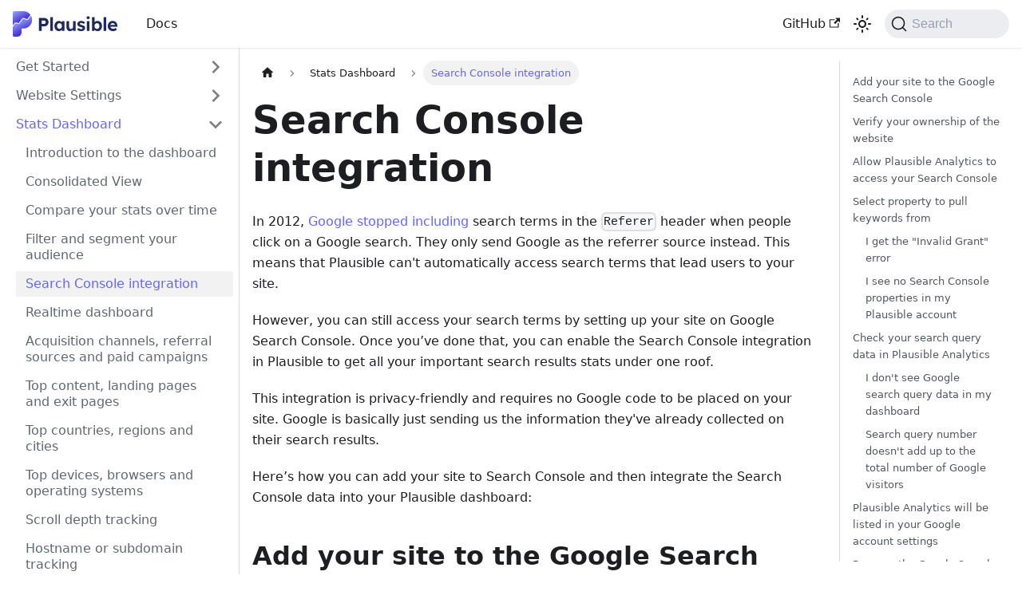

--- FILE ---
content_type: text/html; charset=utf-8
request_url: http://private.mydataremoval.com/docs/google-search-console-integration
body_size: 9364
content:
<!doctype html>
<html lang="en" dir="ltr" class="docs-wrapper plugin-docs plugin-id-default docs-version-current docs-doc-page docs-doc-id-google-search-console-integration" data-has-hydrated="false">
<head>
<meta charset="UTF-8">
<meta name="generator" content="Docusaurus v3.5.2">
<title data-rh="true">Search Console integration | Plausible docs</title><meta data-rh="true" name="viewport" content="width=device-width,initial-scale=1"><meta data-rh="true" name="twitter:card" content="summary_large_image"><meta data-rh="true" property="og:url" content="https://plausible.io/docs/google-search-console-integration"><meta data-rh="true" property="og:locale" content="en"><meta data-rh="true" name="docusaurus_locale" content="en"><meta data-rh="true" name="docsearch:language" content="en"><meta data-rh="true" name="docusaurus_version" content="current"><meta data-rh="true" name="docusaurus_tag" content="docs-default-current"><meta data-rh="true" name="docsearch:version" content="current"><meta data-rh="true" name="docsearch:docusaurus_tag" content="docs-default-current"><meta data-rh="true" property="og:title" content="Search Console integration | Plausible docs"><meta data-rh="true" name="description" content="In 2012, Google stopped including search terms in the Referer header when people click on a Google search. They only send Google as the referrer source instead. This means that Plausible can&#x27;t automatically access search terms that lead users to your site."><meta data-rh="true" property="og:description" content="In 2012, Google stopped including search terms in the Referer header when people click on a Google search. They only send Google as the referrer source instead. This means that Plausible can&#x27;t automatically access search terms that lead users to your site."><link data-rh="true" rel="icon" href="/docs/img/favicon.png"><link data-rh="true" rel="canonical" href="https://plausible.io/docs/google-search-console-integration"><link data-rh="true" rel="alternate" href="https://plausible.io/docs/google-search-console-integration" hreflang="en"><link data-rh="true" rel="alternate" href="https://plausible.io/docs/google-search-console-integration" hreflang="x-default"><link data-rh="true" rel="preconnect" href="https://7M80VX1X5C-dsn.algolia.net" crossorigin="anonymous"><link rel="search" type="application/opensearchdescription+xml" title="Plausible docs" href="/docs/opensearch.xml">
<script src="/docs/js/tracking.js" defer="defer"></script><link rel="stylesheet" href="/docs/assets/css/styles.d32893bd.css">
<script src="/docs/assets/js/runtime~main.7cedfce4.js" defer="defer"></script>
<script src="/docs/assets/js/main.09c818b9.js" defer="defer"></script>
</head>
<body class="navigation-with-keyboard">
<script>!function(){function t(t){document.documentElement.setAttribute("data-theme",t)}var e=function(){try{return new URLSearchParams(window.location.search).get("docusaurus-theme")}catch(t){}}()||function(){try{return window.localStorage.getItem("theme")}catch(t){}}();t(null!==e?e:"light")}(),function(){try{const n=new URLSearchParams(window.location.search).entries();for(var[t,e]of n)if(t.startsWith("docusaurus-data-")){var a=t.replace("docusaurus-data-","data-");document.documentElement.setAttribute(a,e)}}catch(t){}}()</script><div id="__docusaurus"><div role="region" aria-label="Skip to main content"><a class="skipToContent_fXgn" href="#__docusaurus_skipToContent_fallback">Skip to main content</a></div><nav aria-label="Main" class="navbar navbar--fixed-top"><div class="navbar__inner"><div class="navbar__items"><button aria-label="Toggle navigation bar" aria-expanded="false" class="navbar__toggle clean-btn" type="button"><svg width="30" height="30" viewBox="0 0 30 30" aria-hidden="true"><path stroke="currentColor" stroke-linecap="round" stroke-miterlimit="10" stroke-width="2" d="M4 7h22M4 15h22M4 23h22"></path></svg></button><a href="https://plausible.io/" target="_self" rel="noopener noreferrer" class="navbar__brand"><div class="navbar__logo"><img src="/docs/img/plausible_logo.svg" alt="Plausible logo" class="themedComponent_mlkZ themedComponent--light_NVdE"><img src="/docs/img/plausible_logo.svg" alt="Plausible logo" class="themedComponent_mlkZ themedComponent--dark_xIcU"></div></a><a class="navbar__item navbar__link" target="_self" href="/docs/">Docs</a></div><div class="navbar__items navbar__items--right"><a href="https://github.com/plausible/docs" target="_blank" rel="noopener noreferrer" class="navbar__item navbar__link">GitHub<svg width="13.5" height="13.5" aria-hidden="true" viewBox="0 0 24 24" class="iconExternalLink_nPIU"><path fill="currentColor" d="M21 13v10h-21v-19h12v2h-10v15h17v-8h2zm3-12h-10.988l4.035 4-6.977 7.07 2.828 2.828 6.977-7.07 4.125 4.172v-11z"></path></svg></a><div class="toggle_vylO colorModeToggle_DEke"><button class="clean-btn toggleButton_gllP toggleButtonDisabled_aARS" type="button" disabled="" title="Switch between dark and light mode (currently light mode)" aria-label="Switch between dark and light mode (currently light mode)" aria-live="polite"><svg viewBox="0 0 24 24" width="24" height="24" class="lightToggleIcon_pyhR"><path fill="currentColor" d="M12,9c1.65,0,3,1.35,3,3s-1.35,3-3,3s-3-1.35-3-3S10.35,9,12,9 M12,7c-2.76,0-5,2.24-5,5s2.24,5,5,5s5-2.24,5-5 S14.76,7,12,7L12,7z M2,13l2,0c0.55,0,1-0.45,1-1s-0.45-1-1-1l-2,0c-0.55,0-1,0.45-1,1S1.45,13,2,13z M20,13l2,0c0.55,0,1-0.45,1-1 s-0.45-1-1-1l-2,0c-0.55,0-1,0.45-1,1S19.45,13,20,13z M11,2v2c0,0.55,0.45,1,1,1s1-0.45,1-1V2c0-0.55-0.45-1-1-1S11,1.45,11,2z M11,20v2c0,0.55,0.45,1,1,1s1-0.45,1-1v-2c0-0.55-0.45-1-1-1C11.45,19,11,19.45,11,20z M5.99,4.58c-0.39-0.39-1.03-0.39-1.41,0 c-0.39,0.39-0.39,1.03,0,1.41l1.06,1.06c0.39,0.39,1.03,0.39,1.41,0s0.39-1.03,0-1.41L5.99,4.58z M18.36,16.95 c-0.39-0.39-1.03-0.39-1.41,0c-0.39,0.39-0.39,1.03,0,1.41l1.06,1.06c0.39,0.39,1.03,0.39,1.41,0c0.39-0.39,0.39-1.03,0-1.41 L18.36,16.95z M19.42,5.99c0.39-0.39,0.39-1.03,0-1.41c-0.39-0.39-1.03-0.39-1.41,0l-1.06,1.06c-0.39,0.39-0.39,1.03,0,1.41 s1.03,0.39,1.41,0L19.42,5.99z M7.05,18.36c0.39-0.39,0.39-1.03,0-1.41c-0.39-0.39-1.03-0.39-1.41,0l-1.06,1.06 c-0.39,0.39-0.39,1.03,0,1.41s1.03,0.39,1.41,0L7.05,18.36z"></path></svg><svg viewBox="0 0 24 24" width="24" height="24" class="darkToggleIcon_wfgR"><path fill="currentColor" d="M9.37,5.51C9.19,6.15,9.1,6.82,9.1,7.5c0,4.08,3.32,7.4,7.4,7.4c0.68,0,1.35-0.09,1.99-0.27C17.45,17.19,14.93,19,12,19 c-3.86,0-7-3.14-7-7C5,9.07,6.81,6.55,9.37,5.51z M12,3c-4.97,0-9,4.03-9,9s4.03,9,9,9s9-4.03,9-9c0-0.46-0.04-0.92-0.1-1.36 c-0.98,1.37-2.58,2.26-4.4,2.26c-2.98,0-5.4-2.42-5.4-5.4c0-1.81,0.89-3.42,2.26-4.4C12.92,3.04,12.46,3,12,3L12,3z"></path></svg></button></div><div class="navbarSearchContainer_Bca1"><button type="button" class="DocSearch DocSearch-Button" aria-label="Search"><span class="DocSearch-Button-Container"><svg width="20" height="20" class="DocSearch-Search-Icon" viewBox="0 0 20 20" aria-hidden="true"><path d="M14.386 14.386l4.0877 4.0877-4.0877-4.0877c-2.9418 2.9419-7.7115 2.9419-10.6533 0-2.9419-2.9418-2.9419-7.7115 0-10.6533 2.9418-2.9419 7.7115-2.9419 10.6533 0 2.9419 2.9418 2.9419 7.7115 0 10.6533z" stroke="currentColor" fill="none" fill-rule="evenodd" stroke-linecap="round" stroke-linejoin="round"></path></svg><span class="DocSearch-Button-Placeholder">Search</span></span><span class="DocSearch-Button-Keys"></span></button></div></div></div><div role="presentation" class="navbar-sidebar__backdrop"></div></nav><div id="__docusaurus_skipToContent_fallback" class="main-wrapper mainWrapper_z2l0"><div class="docsWrapper_hBAB"><button aria-label="Scroll back to top" class="clean-btn theme-back-to-top-button backToTopButton_sjWU" type="button"></button><div class="docRoot_UBD9"><aside class="theme-doc-sidebar-container docSidebarContainer_YfHR"><div class="sidebarViewport_aRkj"><div class="sidebar_njMd"><nav aria-label="Docs sidebar" class="menu thin-scrollbar menu_SIkG"><ul class="theme-doc-sidebar-menu menu__list"><li class="theme-doc-sidebar-item-category theme-doc-sidebar-item-category-level-1 menu__list-item menu__list-item--collapsed"><div class="menu__list-item-collapsible"><a class="menu__link menu__link--sublist menu__link--sublist-caret" role="button" aria-expanded="false" href="/docs/">Get Started</a></div></li><li class="theme-doc-sidebar-item-category theme-doc-sidebar-item-category-level-1 menu__list-item menu__list-item--collapsed"><div class="menu__list-item-collapsible"><a class="menu__link menu__link--sublist menu__link--sublist-caret" role="button" aria-expanded="false" href="/docs/landing-page">Website Settings</a></div></li><li class="theme-doc-sidebar-item-category theme-doc-sidebar-item-category-level-1 menu__list-item"><div class="menu__list-item-collapsible"><a class="menu__link menu__link--sublist menu__link--sublist-caret menu__link--active" role="button" aria-expanded="true" href="/docs/guided-tour">Stats Dashboard</a></div><ul style="display:block;overflow:visible;height:auto" class="menu__list"><li class="theme-doc-sidebar-item-link theme-doc-sidebar-item-link-level-2 menu__list-item"><a class="menu__link" tabindex="0" href="/docs/guided-tour">Introduction to the dashboard</a></li><li class="theme-doc-sidebar-item-link theme-doc-sidebar-item-link-level-2 menu__list-item"><a class="menu__link" tabindex="0" href="/docs/consolidated-views">Consolidated View</a></li><li class="theme-doc-sidebar-item-link theme-doc-sidebar-item-link-level-2 menu__list-item"><a class="menu__link" tabindex="0" href="/docs/compare-stats">Compare your stats over time</a></li><li class="theme-doc-sidebar-item-link theme-doc-sidebar-item-link-level-2 menu__list-item"><a class="menu__link" tabindex="0" href="/docs/filters-segments">Filter and segment your audience</a></li><li class="theme-doc-sidebar-item-link theme-doc-sidebar-item-link-level-2 menu__list-item"><a class="menu__link menu__link--active" aria-current="page" tabindex="0" href="/docs/google-search-console-integration">Search Console integration</a></li><li class="theme-doc-sidebar-item-link theme-doc-sidebar-item-link-level-2 menu__list-item"><a class="menu__link" tabindex="0" href="/docs/realtime-dashboard">Realtime dashboard</a></li><li class="theme-doc-sidebar-item-link theme-doc-sidebar-item-link-level-2 menu__list-item"><a class="menu__link" tabindex="0" href="/docs/top-referrers">Acquisition channels, referral sources and paid campaigns</a></li><li class="theme-doc-sidebar-item-link theme-doc-sidebar-item-link-level-2 menu__list-item"><a class="menu__link" tabindex="0" href="/docs/top-pages">Top content, landing pages and exit pages</a></li><li class="theme-doc-sidebar-item-link theme-doc-sidebar-item-link-level-2 menu__list-item"><a class="menu__link" tabindex="0" href="/docs/countries">Top countries, regions and cities</a></li><li class="theme-doc-sidebar-item-link theme-doc-sidebar-item-link-level-2 menu__list-item"><a class="menu__link" tabindex="0" href="/docs/devices">Top devices, browsers and operating systems</a></li><li class="theme-doc-sidebar-item-link theme-doc-sidebar-item-link-level-2 menu__list-item"><a class="menu__link" tabindex="0" href="/docs/scroll-depth">Scroll depth tracking</a></li><li class="theme-doc-sidebar-item-link theme-doc-sidebar-item-link-level-2 menu__list-item"><a class="menu__link" tabindex="0" href="/docs/subdomain-hostname-filter">Hostname or subdomain tracking</a></li><li class="theme-doc-sidebar-item-link theme-doc-sidebar-item-link-level-2 menu__list-item"><a class="menu__link" tabindex="0" href="/docs/metrics-definitions">All metrics and their definitions</a></li><li class="theme-doc-sidebar-item-link theme-doc-sidebar-item-link-level-2 menu__list-item"><a class="menu__link" tabindex="0" href="/docs/keyboard-shortcuts">Navigate the dashboard using keyboard shortcuts</a></li><li class="theme-doc-sidebar-item-link theme-doc-sidebar-item-link-level-2 menu__list-item"><a class="menu__link" tabindex="0" href="/docs/looker-studio">Looker Studio Connector</a></li><li class="theme-doc-sidebar-item-link theme-doc-sidebar-item-link-level-2 menu__list-item"><a class="menu__link" tabindex="0" href="/docs/dashboard-faq">Dashboard FAQ</a></li><li class="theme-doc-sidebar-item-category theme-doc-sidebar-item-category-level-2 menu__list-item menu__list-item--collapsed"><div class="menu__list-item-collapsible"><a class="menu__link menu__link--sublist menu__link--sublist-caret" role="button" aria-expanded="false" tabindex="0" href="/docs/google-analytics-import">Import &amp; Export</a></div></li></ul></li><li class="theme-doc-sidebar-item-category theme-doc-sidebar-item-category-level-1 menu__list-item menu__list-item--collapsed"><div class="menu__list-item-collapsible"><a class="menu__link menu__link--sublist menu__link--sublist-caret" role="button" aria-expanded="false" href="/docs/goal-conversions">Events, Funnels and Ecommerce</a></div></li><li class="theme-doc-sidebar-item-category theme-doc-sidebar-item-category-level-1 menu__list-item menu__list-item--collapsed"><div class="menu__list-item-collapsible"><a class="menu__link menu__link--sublist menu__link--sublist-caret" role="button" aria-expanded="false" href="/docs/stats-api">API</a></div></li><li class="theme-doc-sidebar-item-category theme-doc-sidebar-item-category-level-1 menu__list-item menu__list-item--collapsed"><div class="menu__list-item-collapsible"><a class="menu__link menu__link--sublist menu__link--sublist-caret" role="button" aria-expanded="false" href="/docs/proxy/introduction">Adblockers</a></div></li><li class="theme-doc-sidebar-item-category theme-doc-sidebar-item-category-level-1 menu__list-item menu__list-item--collapsed"><div class="menu__list-item-collapsible"><a class="menu__link menu__link--sublist menu__link--sublist-caret" role="button" aria-expanded="false" href="/docs/2fa">Account Settings</a></div></li><li class="theme-doc-sidebar-item-category theme-doc-sidebar-item-category-level-1 menu__list-item menu__list-item--collapsed"><div class="menu__list-item-collapsible"><a class="menu__link menu__link--sublist menu__link--sublist-caret" role="button" aria-expanded="false" href="/docs/trial-to-paid">Billing and Subscription</a></div></li><li class="theme-doc-sidebar-item-category theme-doc-sidebar-item-category-level-1 menu__list-item menu__list-item--collapsed"><div class="menu__list-item-collapsible"><a class="menu__link menu__link--sublist menu__link--sublist-caret" role="button" aria-expanded="false" href="/docs/users-roles">Team and Organization</a></div></li><li class="theme-doc-sidebar-item-category theme-doc-sidebar-item-category-level-1 menu__list-item menu__list-item--collapsed"><div class="menu__list-item-collapsible"><a class="menu__link menu__link--sublist menu__link--sublist-caret" role="button" aria-expanded="false" href="/docs/contribute">Contribute</a></div></li></ul></nav></div></div></aside><main class="docMainContainer_TBSr"><div class="container padding-top--md padding-bottom--lg"><div class="row"><div class="col docItemCol_VOVn"><div class="docItemContainer_Djhp"><article><nav class="theme-doc-breadcrumbs breadcrumbsContainer_Z_bl" aria-label="Breadcrumbs"><ul class="breadcrumbs" itemscope="" itemtype="https://schema.org/BreadcrumbList"><li class="breadcrumbs__item"><a aria-label="Home page" class="breadcrumbs__link" href="/docs/"><svg viewBox="0 0 24 24" class="breadcrumbHomeIcon_YNFT"><path d="M10 19v-5h4v5c0 .55.45 1 1 1h3c.55 0 1-.45 1-1v-7h1.7c.46 0 .68-.57.33-.87L12.67 3.6c-.38-.34-.96-.34-1.34 0l-8.36 7.53c-.34.3-.13.87.33.87H5v7c0 .55.45 1 1 1h3c.55 0 1-.45 1-1z" fill="currentColor"></path></svg></a></li><li class="breadcrumbs__item"><span class="breadcrumbs__link">Stats Dashboard</span><meta itemprop="position" content="1"></li><li itemscope="" itemprop="itemListElement" itemtype="https://schema.org/ListItem" class="breadcrumbs__item breadcrumbs__item--active"><span class="breadcrumbs__link" itemprop="name">Search Console integration</span><meta itemprop="position" content="2"></li></ul></nav><div class="tocCollapsible_ETCw theme-doc-toc-mobile tocMobile_ITEo"><button type="button" class="clean-btn tocCollapsibleButton_TO0P">On this page</button></div><div class="theme-doc-markdown markdown"><header><h1>Search Console integration</h1></header><p>In 2012, <a href="https://webmasters.googleblog.com/2012/03/upcoming-changes-in-googles-http.html" target="_blank" rel="noopener noreferrer">Google stopped including</a> search terms in the <code>Referer</code> header when people click on a Google search. They only send Google as the referrer source instead. This means that Plausible can&#x27;t automatically access search terms that lead users to your site.</p>
<p>However, you can still access your search terms by setting up your site on Google Search Console. Once you’ve done that, you can enable the Search Console integration in Plausible to get all your important search results stats under one roof.</p>
<p>This integration is privacy-friendly and requires no Google code to be placed on your site. Google is basically just sending us the information they&#x27;ve already collected on their search results.</p>
<p>Here’s how you can add your site to Search Console and then integrate the Search Console data into your Plausible dashboard:</p>
<h2 class="anchor anchorWithStickyNavbar_LWe7" id="add-your-site-to-the-google-search-console">Add your site to the Google Search Console<a href="#add-your-site-to-the-google-search-console" class="hash-link" aria-label="Direct link to Add your site to the Google Search Console" title="Direct link to Add your site to the Google Search Console">​</a></h2>
<p><em>If your site is already set up on Google Search Console, you can skip to the &quot;<strong><a href="#allow-plausible-analytics-to-access-your-search-console">Allow Plausible Analytics to access your Search Console</a></strong>&quot; step.</em></p>
<p>Head over to <a href="https://search.google.com/search-console/" target="_blank" rel="noopener noreferrer">Google Search Console</a> and click on the &quot;<strong>Start now</strong>&quot; button. If you don’t have any sites set up on Google Search Console already, you will be taken straight to the form to add a new domain. Otherwise, you can open the drop down on the top left and select &quot;<strong>Add property</strong>&quot;.</p>
<p>You can either create a domain property or a URL prefix property on Google Search Console. Check out <a href="https://support.google.com/webmasters/answer/34592?hl=en" target="_blank" rel="noopener noreferrer">their documentation</a> to understand the difference between these options. Plausible Analytics works with both options, so it’s completely up to you.</p>
<img alt="Plausible Analytics" src="/docs/img/select-property-type.png">
<h2 class="anchor anchorWithStickyNavbar_LWe7" id="verify-your-ownership-of-the-website">Verify your ownership of the website<a href="#verify-your-ownership-of-the-website" class="hash-link" aria-label="Direct link to Verify your ownership of the website" title="Direct link to Verify your ownership of the website">​</a></h2>
<p>You should see several options to verify to Google that you do indeed own this website. You’ll either need to be able to add HTML to your site or alternatively, you can add a DNS record to verify your ownership.</p>
<p>Follow the provided instructions depending on which verification method you’ve chosen. Once you’ve successfully verified the site, head back to the Plausible Analytics website.</p>
<img alt="Plausible Analytics" src="/docs/img/verify-ownership.png">
<h2 class="anchor anchorWithStickyNavbar_LWe7" id="allow-plausible-analytics-to-access-your-search-console">Allow Plausible Analytics to access your Search Console<a href="#allow-plausible-analytics-to-access-your-search-console" class="hash-link" aria-label="Direct link to Allow Plausible Analytics to access your Search Console" title="Direct link to Allow Plausible Analytics to access your Search Console">​</a></h2>
<p>Open the <a href="/docs/website-settings">site settings area</a> for your website in your Plausible account and go into the section called &quot;<strong>Integrations</strong>&quot;:</p>
<p>In the &quot;<strong>Google Search Console Integration</strong>&quot; module, click on the &quot;<strong>Continue with Google</strong>&quot; button which will take you through to Google’s authentication flow to get the necessary permissions.</p>
<img alt="Continue with Google" src="/docs/img/continue-with-google.png">
<p>Choose your Google account to continue with the authentication. Google will share your name, email address, language preference and profile picture with Plausible Analytics. We&#x27;ve set it so we get the absolutely minimum amount of information possible that Google allows us.</p>
<p>We really only need and use the email address from this. Email address is useful because some Plausible Analytics users have multiple Google accounts so we can remember which one is integrated with the Plausible Analytics site.</p>
<img alt="Choose your Google account" src="/docs/img/choose-google-account.png">
<p>You then need to grant Plausible Analytics a permission to view your Search Console website data by ticking the &quot;View Search Console data for your verified sites&quot; box in the &quot;Plausible Analytics wants access to your Google account&quot; screen.</p>
<img alt="Tick the View Search Console data for your verified sites box" src="/docs/img/confirm-choices.png">
<h2 class="anchor anchorWithStickyNavbar_LWe7" id="select-property-to-pull-keywords-from">Select property to pull keywords from<a href="#select-property-to-pull-keywords-from" class="hash-link" aria-label="Direct link to Select property to pull keywords from" title="Direct link to Select property to pull keywords from">​</a></h2>
<p>Next up, you are back in Plausible Analytics site settings where you should see a select box where you can choose which property from Google Search Console to integrate your Plausible Analytics dashboard with. Properties that start with <code>sc-domain:</code> represent domain properties and others are URL prefix properties in Search Console.</p>
<p>Once you’ve selected your property, click on the &quot;<strong>Save</strong>&quot; button. At that point, the integration should be fully functional.</p>
<img alt="Choose which property from Google Search Console to integrate with" src="/docs/img/choose-property.png">
<h3 class="anchor anchorWithStickyNavbar_LWe7" id="i-get-the-invalid-grant-error">I get the &quot;Invalid Grant&quot; error<a href="#i-get-the-invalid-grant-error" class="hash-link" aria-label="Direct link to I get the &quot;Invalid Grant&quot; error" title="Direct link to I get the &quot;Invalid Grant&quot; error">​</a></h3>
<p>Google may return the &quot;<strong>invalid_grant</strong>&quot; error message for several reasons:</p>
<ul>
<li>Google has a limit of 50 live tokens. When you try to add the 51st site, the site you added first will be disconnected from your Plausible account and so on. This is a limitation on Google&#x27;s side so if you have more than 50 different sites in your Search Console, you will need to split them between different Google accounts to get them into Plausible at the same time</li>
<li>Your permissions for the specific site may have been changed or revoked in your Google account. Please check your Search Console account and make sure you still have the user permission to the site in question</li>
<li>Your token is inactive as your account has expired or your site isn&#x27;t active. Please check your Search Console account and make sure you still have the account and are still tracking the site in question correctly</li>
<li>You may have changed the permissions or the password in your Google account since you gave us the access. Please make sure to reconnect your Google account again to Plausible with the correct account details</li>
</ul>
<h3 class="anchor anchorWithStickyNavbar_LWe7" id="i-see-no-search-console-properties-in-my-plausible-account">I see no Search Console properties in my Plausible account<a href="#i-see-no-search-console-properties-in-my-plausible-account" class="hash-link" aria-label="Direct link to I see no Search Console properties in my Plausible account" title="Direct link to I see no Search Console properties in my Plausible account">​</a></h3>
<p>Please make sure you tick the &quot;View Search Console data for your verified sites&quot; box on the &quot;Plausible Analytics wants access to your Google account&quot; screen. If you don&#x27;t tick that box, Google won&#x27;t give us permission to access any of your Search Console properties.</p>
<h2 class="anchor anchorWithStickyNavbar_LWe7" id="check-your-search-query-data-in-plausible-analytics">Check your search query data in Plausible Analytics<a href="#check-your-search-query-data-in-plausible-analytics" class="hash-link" aria-label="Direct link to Check your search query data in Plausible Analytics" title="Direct link to Check your search query data in Plausible Analytics">​</a></h2>
<p>Look at your site’s &quot;<strong>Top Sources</strong>&quot; report in your Plausible Analytics dashboard, click on &quot;<strong>Google</strong>&quot; in the list and you should see the keyword terms coming through. If you click on the &quot;<strong>Details</strong>&quot; button, you can also see the number of impressions, CTR and position for each keyword term. And you can also <a href="/docs/filters-segments">filter your dashboard</a> by page, country or device and see the Search Console keyword terms for that segment of your audience only.</p>
<img alt="Google search query data in Plausible Analytics" src="/docs/img/google-search-query-referrers.png">
<h3 class="anchor anchorWithStickyNavbar_LWe7" id="i-dont-see-google-search-query-data-in-my-dashboard">I don&#x27;t see Google search query data in my dashboard<a href="#i-dont-see-google-search-query-data-in-my-dashboard" class="hash-link" aria-label="Direct link to I don&#x27;t see Google search query data in my dashboard" title="Direct link to I don&#x27;t see Google search query data in my dashboard">​</a></h3>
<p>Search query data isn&#x27;t live. It&#x27;s delayed by approximately 24-36 hours even on Google Search Console itself.</p>
<p>So if you go back two days in your Plausible Analytics dashboard and click on Google in the referral sources you should be able to see the search queries for that day. We get the search query data directly from Google Search Console so as soon as they show up there they show up in Plausible Analytics too.</p>
<p>Note that &quot;<strong>Top Sources</strong>&quot; will only show keywords that have sent visitors to your site. We don&#x27;t display keywords that have had impressions in Google&#x27;s search results but no clicks to your site. Search phrases and keywords must have at least one click for them to show up in Plausible.</p>
<h3 class="anchor anchorWithStickyNavbar_LWe7" id="search-query-number-doesnt-add-up-to-the-total-number-of-google-visitors">Search query number doesn&#x27;t add up to the total number of Google visitors<a href="#search-query-number-doesnt-add-up-to-the-total-number-of-google-visitors" class="hash-link" aria-label="Direct link to Search query number doesn&#x27;t add up to the total number of Google visitors" title="Direct link to Search query number doesn&#x27;t add up to the total number of Google visitors">​</a></h3>
<p>Google samples its keyword data heavily. The sampling is why your keyword visitor numbers don’t add up to the total number of visitors from Google. Unfortunately, there’s nothing we can do about the quality of the keyword data. We show exactly the same data that you see in your Search Console.</p>
<h2 class="anchor anchorWithStickyNavbar_LWe7" id="plausible-analytics-will-be-listed-in-your-google-account-settings">Plausible Analytics will be listed in your Google account settings<a href="#plausible-analytics-will-be-listed-in-your-google-account-settings" class="hash-link" aria-label="Direct link to Plausible Analytics will be listed in your Google account settings" title="Direct link to Plausible Analytics will be listed in your Google account settings">​</a></h2>
<p>You can check if Plausible Analytics is integrated with and has the right permissions to your Search Console properties in your Google account within the section &quot;<strong>Apps with access to your account</strong>&quot;. Here&#x27;s the <a href="https://myaccount.google.com/permissions" target="_blank" rel="noopener noreferrer">direct link to that section</a>. Here&#x27;s how it looks.</p>
<img alt="Third-party apps with account access" src="/docs/img/third-party-apps.png">
<h2 class="anchor anchorWithStickyNavbar_LWe7" id="remove-the-google-search-console-integration">Remove the Google Search Console integration<a href="#remove-the-google-search-console-integration" class="hash-link" aria-label="Direct link to Remove the Google Search Console integration" title="Direct link to Remove the Google Search Console integration">​</a></h2>
<p>If you&#x27;d like to remove the Google Search Console integration, click on the &quot;<strong>Unlink Google account</strong>&quot; button in the &quot;<strong>Google Search Console Integration</strong>&quot; module within the &quot;<strong>Integrations</strong>&quot; section of your website settings.</p>
<p>P.S. If you want to learn more about analyzing organic search traffic in Plausible, visit our <a href="https://plausible.io/blog/seo-dead#analyzing-organic-search-traffic" target="_blank" rel="noopener noreferrer">blog post</a>.</p></div><footer class="theme-doc-footer docusaurus-mt-lg"><div class="row margin-top--sm theme-doc-footer-edit-meta-row"><div class="col"><a href="https://github.com/plausible/docs/edit/master/docs/google-search-console-integration.md" target="_blank" rel="noopener noreferrer" class="theme-edit-this-page"><svg fill="currentColor" height="20" width="20" viewBox="0 0 40 40" class="iconEdit_Z9Sw" aria-hidden="true"><g><path d="m34.5 11.7l-3 3.1-6.3-6.3 3.1-3q0.5-0.5 1.2-0.5t1.1 0.5l3.9 3.9q0.5 0.4 0.5 1.1t-0.5 1.2z m-29.5 17.1l18.4-18.5 6.3 6.3-18.4 18.4h-6.3v-6.2z"></path></g></svg>Edit this page</a></div><div class="col lastUpdated_JAkA"></div></div></footer></article><nav class="pagination-nav docusaurus-mt-lg" aria-label="Docs pages"><a class="pagination-nav__link pagination-nav__link--prev" href="/docs/filters-segments"><div class="pagination-nav__sublabel">Previous</div><div class="pagination-nav__label">Filter and segment your audience</div></a><a class="pagination-nav__link pagination-nav__link--next" href="/docs/realtime-dashboard"><div class="pagination-nav__sublabel">Next</div><div class="pagination-nav__label">Realtime dashboard</div></a></nav></div></div><div class="col col--3"><div class="tableOfContents_bqdL thin-scrollbar theme-doc-toc-desktop"><ul class="table-of-contents table-of-contents__left-border"><li><a href="#add-your-site-to-the-google-search-console" class="table-of-contents__link toc-highlight">Add your site to the Google Search Console</a></li><li><a href="#verify-your-ownership-of-the-website" class="table-of-contents__link toc-highlight">Verify your ownership of the website</a></li><li><a href="#allow-plausible-analytics-to-access-your-search-console" class="table-of-contents__link toc-highlight">Allow Plausible Analytics to access your Search Console</a></li><li><a href="#select-property-to-pull-keywords-from" class="table-of-contents__link toc-highlight">Select property to pull keywords from</a><ul><li><a href="#i-get-the-invalid-grant-error" class="table-of-contents__link toc-highlight">I get the &quot;Invalid Grant&quot; error</a></li><li><a href="#i-see-no-search-console-properties-in-my-plausible-account" class="table-of-contents__link toc-highlight">I see no Search Console properties in my Plausible account</a></li></ul></li><li><a href="#check-your-search-query-data-in-plausible-analytics" class="table-of-contents__link toc-highlight">Check your search query data in Plausible Analytics</a><ul><li><a href="#i-dont-see-google-search-query-data-in-my-dashboard" class="table-of-contents__link toc-highlight">I don&#39;t see Google search query data in my dashboard</a></li><li><a href="#search-query-number-doesnt-add-up-to-the-total-number-of-google-visitors" class="table-of-contents__link toc-highlight">Search query number doesn&#39;t add up to the total number of Google visitors</a></li></ul></li><li><a href="#plausible-analytics-will-be-listed-in-your-google-account-settings" class="table-of-contents__link toc-highlight">Plausible Analytics will be listed in your Google account settings</a></li><li><a href="#remove-the-google-search-console-integration" class="table-of-contents__link toc-highlight">Remove the Google Search Console integration</a></li></ul></div></div></div></div></main></div></div></div><footer class="footer footer--dark"><div class="container container-fluid"><div class="row footer__links"><div class="col footer__col"><div class="footer__title">Study</div><ul class="footer__items clean-list"><li class="footer__item"><a href="https://plausible.io/about" target="_blank" rel="noopener noreferrer" class="footer__link-item">About Plausible</a></li><li class="footer__item"><a href="https://plausible.io/blog" target="_blank" rel="noopener noreferrer" class="footer__link-item">Read our blog</a></li><li class="footer__item"><a href="https://plausible.io/docs" target="_blank" rel="noopener noreferrer" class="footer__link-item">Study the documentation</a></li></ul></div><div class="col footer__col"><div class="footer__title">Community</div><ul class="footer__items clean-list"><li class="footer__item"><a href="https://github.com/plausible/" target="_blank" rel="noopener noreferrer" class="footer__link-item">GitHub<svg width="13.5" height="13.5" aria-hidden="true" viewBox="0 0 24 24" class="iconExternalLink_nPIU"><path fill="currentColor" d="M21 13v10h-21v-19h12v2h-10v15h17v-8h2zm3-12h-10.988l4.035 4-6.977 7.07 2.828 2.828 6.977-7.07 4.125 4.172v-11z"></path></svg></a></li><li class="footer__item"><a href="https://twitter.com/plausiblehq" target="_blank" rel="noopener noreferrer" class="footer__link-item">Twitter<svg width="13.5" height="13.5" aria-hidden="true" viewBox="0 0 24 24" class="iconExternalLink_nPIU"><path fill="currentColor" d="M21 13v10h-21v-19h12v2h-10v15h17v-8h2zm3-12h-10.988l4.035 4-6.977 7.07 2.828 2.828 6.977-7.07 4.125 4.172v-11z"></path></svg></a></li><li class="footer__item"><a href="https://fosstodon.org/@plausible" target="_blank" rel="noopener noreferrer" class="footer__link-item">Mastodon<svg width="13.5" height="13.5" aria-hidden="true" viewBox="0 0 24 24" class="iconExternalLink_nPIU"><path fill="currentColor" d="M21 13v10h-21v-19h12v2h-10v15h17v-8h2zm3-12h-10.988l4.035 4-6.977 7.07 2.828 2.828 6.977-7.07 4.125 4.172v-11z"></path></svg></a></li><li class="footer__item"><a href="https://www.linkedin.com/company/plausible-analytics/" target="_blank" rel="noopener noreferrer" class="footer__link-item">LinkedIn<svg width="13.5" height="13.5" aria-hidden="true" viewBox="0 0 24 24" class="iconExternalLink_nPIU"><path fill="currentColor" d="M21 13v10h-21v-19h12v2h-10v15h17v-8h2zm3-12h-10.988l4.035 4-6.977 7.07 2.828 2.828 6.977-7.07 4.125 4.172v-11z"></path></svg></a></li></ul></div><div class="col footer__col"><div class="footer__title">Explore</div><ul class="footer__items clean-list"><li class="footer__item"><a href="https://plausible.io/feedback" target="_blank" rel="noopener noreferrer" class="footer__link-item">Give us feedback<svg width="13.5" height="13.5" aria-hidden="true" viewBox="0 0 24 24" class="iconExternalLink_nPIU"><path fill="currentColor" d="M21 13v10h-21v-19h12v2h-10v15h17v-8h2zm3-12h-10.988l4.035 4-6.977 7.07 2.828 2.828 6.977-7.07 4.125 4.172v-11z"></path></svg></a></li><li class="footer__item"><a href="https://plausible.io/roadmap" target="_blank" rel="noopener noreferrer" class="footer__link-item">We have a public roadmap</a></li><li class="footer__item"><a href="https://plausible.io/plausible.io" target="_blank" rel="noopener noreferrer" class="footer__link-item">Check out the live demo<svg width="13.5" height="13.5" aria-hidden="true" viewBox="0 0 24 24" class="iconExternalLink_nPIU"><path fill="currentColor" d="M21 13v10h-21v-19h12v2h-10v15h17v-8h2zm3-12h-10.988l4.035 4-6.977 7.07 2.828 2.828 6.977-7.07 4.125 4.172v-11z"></path></svg></a></li><li class="footer__item"><a href="https://plausible.io/status" target="_blank" rel="noopener noreferrer" class="footer__link-item">Status<svg width="13.5" height="13.5" aria-hidden="true" viewBox="0 0 24 24" class="iconExternalLink_nPIU"><path fill="currentColor" d="M21 13v10h-21v-19h12v2h-10v15h17v-8h2zm3-12h-10.988l4.035 4-6.977 7.07 2.828 2.828 6.977-7.07 4.125 4.172v-11z"></path></svg></a></li></ul></div></div><div class="footer__bottom text--center"><div class="footer__copyright">Copyright © 2026 Plausible Analytics. Built with Docusaurus.</div></div></div></footer></div>
</body>
</html>

--- FILE ---
content_type: text/javascript; charset=utf-8
request_url: http://private.mydataremoval.com/docs/assets/js/11b43341.c463258a.js
body_size: 12624
content:
"use strict";(self.webpackChunkdocs=self.webpackChunkdocs||[]).push([[2256],{7674:e=>{e.exports=JSON.parse('{"version":{"pluginId":"default","version":"current","label":"Next","banner":null,"badge":false,"noIndex":false,"className":"docs-version-current","isLast":true,"docsSidebars":{"someSidebar":[{"type":"category","label":"Get Started","items":[{"type":"link","label":"Welcome","href":"/docs/","docId":"introduction","unlisted":false},{"type":"link","label":"Register for an account","href":"/docs/register-account","docId":"register-account","unlisted":false},{"type":"link","label":"Add your website details","href":"/docs/add-website","docId":"add-website","unlisted":false},{"type":"link","label":"Enable optional measurements","href":"/docs/script-extensions","docId":"script-extensions","unlisted":false},{"type":"link","label":"Add the snippet to your website","href":"/docs/plausible-script","docId":"plausible-script","unlisted":false},{"type":"link","label":"Installation guides","href":"/docs/integration-guides","docId":"integration-guides","unlisted":false},{"type":"link","label":"Check if Plausible is installed correctly","href":"/docs/troubleshoot-integration","docId":"troubleshoot-integration","unlisted":false},{"type":"link","label":"Get the most out of your Plausible experience","href":"/docs/your-plausible-experience","docId":"your-plausible-experience","unlisted":false}],"collapsed":true,"collapsible":true},{"type":"category","label":"Website Settings","items":[{"type":"link","label":"Your sites landing page","href":"/docs/landing-page","docId":"landing-page","unlisted":false},{"type":"link","label":"Your website settings section","href":"/docs/website-settings","docId":"website-settings","unlisted":false},{"type":"link","label":"Change your domain name","href":"/docs/change-domain-name","docId":"change-domain-name","unlisted":false},{"type":"link","label":"Change your reporting timezone","href":"/docs/general","docId":"general","unlisted":false},{"type":"link","label":"Invite team members or external guests and assign roles","href":"/docs/users-roles","docId":"users-roles","unlisted":false},{"type":"link","label":"Open up your website stats to the public","href":"/docs/visibility","docId":"visibility","unlisted":false},{"type":"link","label":"Share your stats with a private and secure link","href":"/docs/shared-links","docId":"shared-links","unlisted":false},{"type":"link","label":"Embed the dashboard without our branding into your user interface","href":"/docs/embed-dashboard","docId":"embed-dashboard","unlisted":false},{"type":"link","label":"Set reports to be sent through email","href":"/docs/email-reports","docId":"email-reports","unlisted":false},{"type":"link","label":"Get traffic spike or drop notifications through email","href":"/docs/traffic-spikes","docId":"traffic-spikes","unlisted":false},{"type":"link","label":"Get reports and traffic spike notifications into your Slack channel","href":"/docs/slack-reports","docId":"slack-reports","unlisted":false},{"type":"link","label":"Transfer ownership of a site","href":"/docs/transfer-ownership","docId":"transfer-ownership","unlisted":false},{"type":"link","label":"Reset your site data","href":"/docs/reset-site-data","docId":"reset-site-data","unlisted":false},{"type":"link","label":"Delete your site data and your stats","href":"/docs/delete-site-data","docId":"delete-site-data","unlisted":false},{"type":"link","label":"Exclude internal traffic from your analytics","href":"/docs/excluding","docId":"excluding","unlisted":false}],"collapsed":true,"collapsible":true},{"type":"category","label":"Stats Dashboard","items":[{"type":"link","label":"Introduction to the dashboard","href":"/docs/guided-tour","docId":"guided-tour","unlisted":false},{"type":"link","label":"Consolidated View","href":"/docs/consolidated-views","docId":"consolidated-views","unlisted":false},{"type":"link","label":"Compare your stats over time","href":"/docs/compare-stats","docId":"compare-stats","unlisted":false},{"type":"link","label":"Filter and segment your audience","href":"/docs/filters-segments","docId":"filters-segments","unlisted":false},{"type":"link","label":"Search Console integration","href":"/docs/google-search-console-integration","docId":"google-search-console-integration","unlisted":false},{"type":"link","label":"Realtime dashboard","href":"/docs/realtime-dashboard","docId":"realtime-dashboard","unlisted":false},{"type":"link","label":"Acquisition channels, referral sources and paid campaigns","href":"/docs/top-referrers","docId":"top-referrers","unlisted":false},{"type":"link","label":"Top content, landing pages and exit pages","href":"/docs/top-pages","docId":"top-pages","unlisted":false},{"type":"link","label":"Top countries, regions and cities","href":"/docs/countries","docId":"countries","unlisted":false},{"type":"link","label":"Top devices, browsers and operating systems","href":"/docs/devices","docId":"devices","unlisted":false},{"type":"link","label":"Scroll depth tracking","href":"/docs/scroll-depth","docId":"scroll-depth","unlisted":false},{"type":"link","label":"Hostname or subdomain tracking","href":"/docs/subdomain-hostname-filter","docId":"subdomain-hostname-filter","unlisted":false},{"type":"link","label":"All metrics and their definitions","href":"/docs/metrics-definitions","docId":"metrics-definitions","unlisted":false},{"type":"link","label":"Navigate the dashboard using keyboard shortcuts","href":"/docs/keyboard-shortcuts","docId":"keyboard-shortcuts","unlisted":false},{"type":"link","label":"Looker Studio Connector","href":"/docs/looker-studio","docId":"looker-studio","unlisted":false},{"type":"link","label":"Dashboard FAQ","href":"/docs/dashboard-faq","docId":"dashboard-faq","unlisted":false},{"type":"category","label":"Import & Export","items":[{"type":"link","label":"Import stats from Google Analytics","href":"/docs/google-analytics-import","docId":"google-analytics-import","unlisted":false},{"type":"link","label":"Import stats using CSV files","href":"/docs/csv-import","docId":"csv-import","unlisted":false},{"type":"link","label":"Export your website stats","href":"/docs/export-stats","docId":"export-stats","unlisted":false}],"collapsed":true,"collapsible":true}],"collapsed":true,"collapsible":true},{"type":"category","label":"Events, Funnels and Ecommerce","items":[{"type":"link","label":"Introduction to goal conversions and behavior analytics","href":"/docs/goal-conversions","docId":"goal-conversions","unlisted":false},{"type":"link","label":"Increase conversions using funnel analysis","href":"/docs/funnel-analysis","docId":"funnel-analysis","unlisted":false},{"type":"link","label":"Ecommerce revenue and attribution tracking","href":"/docs/ecommerce-revenue-tracking","docId":"ecommerce-revenue-tracking","unlisted":false},{"type":"link","label":"Outbound link click tracking","href":"/docs/outbound-link-click-tracking","docId":"outbound-link-click-tracking","unlisted":false},{"type":"link","label":"File downloads tracking","href":"/docs/file-downloads-tracking","docId":"file-downloads-tracking","unlisted":false},{"type":"link","label":"Form submissions tracking","href":"/docs/form-submissions-tracking","docId":"form-submissions-tracking","unlisted":false},{"type":"link","label":"404 error pages tracking","href":"/docs/error-pages-tracking-404","docId":"error-pages-tracking-404","unlisted":false},{"type":"link","label":"Pageview goals","href":"/docs/pageview-goals","docId":"pageview-goals","unlisted":false},{"type":"link","label":"Custom events","href":"/docs/custom-event-goals","docId":"custom-event-goals","unlisted":false},{"type":"category","label":"Custom properties","items":[{"type":"link","label":"Introduction to custom properties","href":"/docs/custom-props/introduction","docId":"custom-props/introduction","unlisted":false},{"type":"link","label":"Attach custom properties to pageviews","href":"/docs/custom-props/for-pageviews","docId":"custom-props/for-pageviews","unlisted":false},{"type":"link","label":"Attach custom properties to custom events","href":"/docs/custom-props/for-custom-events","docId":"custom-props/for-custom-events","unlisted":false},{"type":"link","label":"Segment your traffic by custom properties","href":"/docs/custom-props/props-dashboard","docId":"custom-props/props-dashboard","unlisted":false}],"collapsed":true,"collapsible":true},{"type":"category","label":"Custom events CMS guides","items":[{"type":"link","label":"Adding Plausible to Webflow (and tracking custom events)","href":"/docs/webflow-integration","docId":"webflow-integration","unlisted":false},{"type":"link","label":"Tracking checkouts, purchases and revenue attribution on Shopify","href":"/docs/shopify-integration","docId":"shopify-integration","unlisted":false},{"type":"link","label":"Adding Plausible to Carrd (and tracking custom events)","href":"/docs/carrd-integration","docId":"carrd-integration","unlisted":false}],"collapsed":true,"collapsible":true}],"collapsed":true,"collapsible":true},{"type":"category","label":"API","items":[{"type":"link","label":"Stats API reference","href":"/docs/stats-api","docId":"stats-api","unlisted":false},{"type":"link","label":"Stats API playground","href":"/docs/stats-api-playground","docId":"stats-api-playground","unlisted":false},{"type":"link","label":"Events API reference","href":"/docs/events-api","docId":"events-api","unlisted":false},{"type":"link","label":"Site provisioning API reference","href":"/docs/sites-api","docId":"sites-api","unlisted":false}],"collapsed":true,"collapsible":true},{"type":"category","label":"Adblockers","items":[{"type":"link","label":"Overview","href":"/docs/proxy/introduction","docId":"proxy/introduction","unlisted":false},{"type":"category","label":"Proxy Guides","items":[{"type":"link","label":"Cloudflare","href":"/docs/proxy/guides/cloudflare","docId":"proxy/guides/cloudflare","unlisted":false},{"type":"link","label":"WordPress","href":"/docs/proxy/guides/wordpress","docId":"proxy/guides/wordpress","unlisted":false},{"type":"link","label":"Vercel","href":"/docs/proxy/guides/vercel","docId":"proxy/guides/vercel","unlisted":false},{"type":"link","label":"Netlify","href":"/docs/proxy/guides/netlify","docId":"proxy/guides/netlify","unlisted":false},{"type":"link","label":"Nginx","href":"/docs/proxy/guides/nginx","docId":"proxy/guides/nginx","unlisted":false},{"type":"link","label":"Caddy","href":"/docs/proxy/guides/caddy","docId":"proxy/guides/caddy","unlisted":false},{"type":"link","label":"Apache","href":"/docs/proxy/guides/apache","docId":"proxy/guides/apache","unlisted":false},{"type":"link","label":"Laravel","href":"/docs/proxy/guides/laravel","docId":"proxy/guides/laravel","unlisted":false}],"collapsed":true,"collapsible":true}],"collapsed":true,"collapsible":true},{"type":"category","label":"Account Settings","items":[{"type":"link","label":"Enable two-factor authentication (2FA)","href":"/docs/2fa","docId":"2fa","unlisted":false},{"type":"link","label":"Change your account email address","href":"/docs/change-email","docId":"change-email","unlisted":false},{"type":"link","label":"Login management","href":"/docs/login-management","docId":"login-management","unlisted":false},{"type":"link","label":"Change or reset your account password","href":"/docs/reset-password","docId":"reset-password","unlisted":false},{"type":"link","label":"Choose between dark or light theme","href":"/docs/dashboard-appearance","docId":"dashboard-appearance","unlisted":false},{"type":"link","label":"Delete your account","href":"/docs/delete-account","docId":"delete-account","unlisted":false}],"collapsed":true,"collapsible":true},{"type":"category","label":"Billing and Subscription","items":[{"type":"link","label":"Upgrade from trial to a paid subscription","href":"/docs/trial-to-paid","docId":"trial-to-paid","unlisted":false},{"type":"link","label":"Choose the right subscription","href":"/docs/subscription-plans","docId":"subscription-plans","unlisted":false},{"type":"link","label":"Change your subscription plan","href":"/docs/change-plan","docId":"change-plan","unlisted":false},{"type":"link","label":"Cancel your subscription plan","href":"/docs/cancel-subscription","docId":"cancel-subscription","unlisted":false},{"type":"link","label":"Download your invoices","href":"/docs/download-invoices","docId":"download-invoices","unlisted":false},{"type":"link","label":"Billing FAQ","href":"/docs/billing","docId":"billing","unlisted":false}],"collapsed":true,"collapsible":true},{"type":"category","label":"Team and Organization","items":[{"type":"link","label":"Invite team members or external guests and assign roles","href":"/docs/users-roles","docId":"users-roles","unlisted":false},{"type":"link","label":"Transfer ownership of a site","href":"/docs/transfer-ownership","docId":"transfer-ownership","unlisted":false},{"type":"category","label":"Single Sign-On (SSO)","items":[{"type":"link","label":"Overview","href":"/docs/sso","docId":"sso","unlisted":false},{"type":"link","label":"Configuring Google Workspaces","href":"/docs/sso-google-workspaces","docId":"sso-google-workspaces","unlisted":false},{"type":"link","label":"Configuring Microsoft Entra (Azure)","href":"/docs/sso-ms-entra","docId":"sso-ms-entra","unlisted":false},{"type":"link","label":"Configuring Okta","href":"/docs/sso-okta","docId":"sso-okta","unlisted":false}],"collapsed":true,"collapsible":true}],"collapsed":true,"collapsible":true},{"type":"category","label":"Contribute","items":[{"type":"link","label":"How to contribute","href":"/docs/contribute","docId":"contribute","unlisted":false},{"type":"link","label":"Plausible Analytics reviews and in media","href":"/docs/plausible-analytics-reviews","docId":"plausible-analytics-reviews","unlisted":false},{"type":"link","label":"Our team","href":"/docs/authors","docId":"authors","unlisted":false}],"collapsed":true,"collapsible":true}]},"docs":{"2fa":{"id":"2fa","title":"Enable two-factor authentication (2FA)","description":"Two-factor authentication (2FA) is an extra layer of security for your Plausible Analytics account designed to ensure that you\'re the only one who can access your account even if your password gets stolen. With 2FA enabled, when you log in to your Plausible account on a new device for the first time, you need both your account password and the verification code that\'s displayed on your trusted devices.","sidebar":"someSidebar"},"add-website":{"id":"add-website","title":"Add your website details","description":"Once you have an account, you can enter the domain name of the website you want to track. Please, remove https and www from the URL, just keep the hostname. For example, if your site is https://www.yourdomain.com then the part to enter in the \\"Domain\\" field is yourdomain.com.","sidebar":"someSidebar"},"authors":{"id":"authors","title":"Our team","description":"Plausible Analytics is designed, developed and maintained by the following people:","sidebar":"someSidebar"},"billing":{"id":"billing","title":"Billing FAQ","description":"Answers to frequently asked questions about billing, invoicing and payments:","sidebar":"someSidebar"},"buttondown":{"id":"buttondown","title":"How to add the script to Buttondown","description":"Buttondown is a minimal and elegant tool for producing newsletters. There\'s an easy integration with Plausible Analytics, so you can track your Buttondown newsletter to see the traffic numbers of your archives, external link clicks and which of your archive pages drive the most new subscribers."},"cancel-subscription":{"id":"cancel-subscription","title":"Cancel your subscription plan","description":"Log in to your Plausible Analytics account and in the top right menu, click on your account name and choose \\"Account Settings\\" to enter your account settings.","sidebar":"someSidebar"},"carrd-integration":{"id":"carrd-integration","title":"Adding Plausible to Carrd (and tracking custom events)","description":"Here\'s how to add Plausible Analytics to your Carrd site and set up the tracking of custom events such as button clicks.","sidebar":"someSidebar"},"change-domain-name":{"id":"change-domain-name","title":"Change your domain name","description":"Please follow these steps if you have changed the domain name of your site and would like your new domain name to be displayed in your Plausible dashboard. You won\'t lose any of your historical stats in this process.","sidebar":"someSidebar"},"change-email":{"id":"change-email","title":"Change your account email address","description":"Log in to your Plausible Analytics account and in the top right menu, click on your account name and choose \\"Account Settings\\" to enter your account settings.","sidebar":"someSidebar"},"change-plan":{"id":"change-plan","title":"Change your subscription plan","description":"Log in to your Plausible Analytics account and in the top right menu, click on your account name, and choose \\"Account Settings\\" to enter your account settings.","sidebar":"someSidebar"},"community-integrations":{"id":"community-integrations","title":"Community integrations","description":"Full list of community integrations and other guides is here."},"compare-stats":{"id":"compare-stats","title":"Compare your stats over time","description":"You can gain valuable insights and a fresh perspective on your website traffic by comparing stats over time. Our comparison feature allows you to analyze the stats of a specified date range and compare them to another period.","sidebar":"someSidebar"},"consolidated-views":{"id":"consolidated-views","title":"Consolidated View","description":"If you have multiple websites in your Plausible account, the \\"Consolidated View\\" gives you an overview of traffic across all of them. This allows you to quickly see the total number of visitors and other key metrics across all your properties in one place.","sidebar":"someSidebar"},"contribute":{"id":"contribute","title":"How to contribute","description":"Thank you for being interested in contributing to Plausible Analytics! We\u2019re very happy that you want to help us improve and grow our open source project! Here are some ways you can help us build better Plausible:","sidebar":"someSidebar"},"countries":{"id":"countries","title":"Top countries, regions and cities","description":"Your \\"Locations\\" report shows where in the world your visitors are coming from. You can click the \\"Details\\" button to see the full list ranked by the number of visitors. There you can also see the percentage of your total traffic the individual location stands for. Click on any such metric heading to sort and arrange your data in ascending or descending order.","sidebar":"someSidebar"},"csv-import":{"id":"csv-import","title":"Import stats using CSV files","description":"Plausible Analytics allows you to import your historical stats from various analytics tools using CSV files. This also makes it possible to migrate your stats from Plausible Community Edition (CE) to our official managed hosting (or vice-versa).","sidebar":"someSidebar"},"custom-automatic-link-tracking":{"id":"custom-automatic-link-tracking","title":"Tracking clicks on cloaked affiliate links and other pretty URLs","description":"If you track link clicks, then these count towards your billable monthly pageviews."},"custom-domain":{"id":"custom-domain","title":"Serve the script from your domain as a first-party connection","description":"We now recommend the proxy instead of the custom domain. Here are the proxy instructions"},"custom-event-goals":{"id":"custom-event-goals","title":"Custom events","description":"If you use the custom events feature, then these count towards your billable monthly pageviews.","sidebar":"someSidebar"},"custom-locations":{"id":"custom-locations","title":"Specify a custom location to aggregate pages that contain identifiers","description":"By default, Plausible tracks pages using their complete URLs as they are on your website. In some cases, you might want to provide Plausible with a custom URL to use instead of the actual URL of a page."},"custom-pageview-props":{"id":"custom-pageview-props","title":"Custom properties for pageviews","description":"Our custom properties documentation has been moved to this page."},"custom-props/for-custom-events":{"id":"custom-props/for-custom-events","title":"Attach custom properties to custom events","description":"Tag properties to custom events you want to track","sidebar":"someSidebar"},"custom-props/for-pageviews":{"id":"custom-props/for-pageviews","title":"Attach custom properties to pageviews","description":"The quickest way to start tracking custom properties is to use our official WordPress plugin","sidebar":"someSidebar"},"custom-props/introduction":{"id":"custom-props/introduction","title":"Introduction to custom properties","description":"You can attach custom properties (also known as custom dimensions in Google Analytics) when sending pageviews or custom events to Plausible in order to create custom metrics. Custom properties allow you to collect and analyze metrics that we don\'t track automatically.","sidebar":"someSidebar"},"custom-props/props-dashboard":{"id":"custom-props/props-dashboard","title":"Segment your traffic by custom properties","description":"1. Configure custom properties in your site settings","sidebar":"someSidebar"},"custom-query-params":{"id":"custom-query-params","title":"Tracking custom query parameters","description":"Query parameters ref, source, utmsource, utmmedium, utmcampaign, utmcontent and utm_term are valid and supported by Plausible out of the box. The parameters themselves are stripped from the page paths so they are not shown in the \\"Top Pages\\" report but they are used for source attribution of  marketing campaigns. You can check all the clicks on links with UTM tags in the \\"Campaigns\\" tab of the \\"Top Sources\\" report. Read more about tagging links with query parameters here."},"dashboard-appearance":{"id":"dashboard-appearance","title":"Choose between dark or light theme","description":"Plausible Analytics supports both light and dark design themes. We follow your system theme by default but logged in users can manually choose either system, dark or light theme in the account settings.","sidebar":"someSidebar"},"dashboard-faq":{"id":"dashboard-faq","title":"Dashboard FAQ","description":"Numbers not \'adding up\'","sidebar":"someSidebar"},"data-pipelines":{"id":"data-pipelines","title":"Viewing Plausible stats elsewhere","description":"If you\'re looking to access your Plausible dashboard, metrics and stats outside of the plausible.io website itself, here are some options:"},"delete-account":{"id":"delete-account","title":"Delete your account","description":"Log in to your Plausible Analytics account and in the top right menu, click on your account name and choose \\"Account Settings\\" to enter your account settings.","sidebar":"someSidebar"},"delete-site-data":{"id":"delete-site-data","title":"Delete your site data and your stats","description":"Within the \\"Danger zone\\" section of your website settings you can delete your site from Plausible Analytics. This also removes all the stats you\'ve collected until that point. Click on the big red \\"Delete\\" button to delete your site and your stats from Plausible Analytics.","sidebar":"someSidebar"},"devices":{"id":"devices","title":"Top devices, browsers and operating systems","description":"Your \\"Devices\\" report shows the screen size, the browser and the operating system (OS) of your visitors. It helps you identify and understand the type of device your visitors use the most often so you can optimize your website experience to them. Click on any particular entry to filter the dashboard by that traffic and see further details such as the browser or OS version.","sidebar":"someSidebar"},"discourse-integration":{"id":"discourse-integration","title":"How to add the script to your Discourse community","description":"You can add Plausible Analytics tracking code to your Discourse community by adding a component. Since Discourse uses hash-based routing for the post threads, you should to use our special hash-based script on Discourse forums. You may also want to add some of the other options like file-downloads."},"docusaurus-integration":{"id":"docusaurus-integration","title":"How to add the script to your Docusaurus site","description":"There is a Plausible Analytics community plugin that allows you to integrate Plausible Analytics with your Docusaurus documentation site."},"download-invoices":{"id":"download-invoices","title":"Download your invoices","description":"Our payment processor Paddle sends an invoice to you through email automatically upon each payment. You can click on a link within this email to download your invoice.","sidebar":"someSidebar"},"ecommerce-revenue-tracking":{"id":"ecommerce-revenue-tracking","title":"Ecommerce revenue and attribution tracking","description":"You can assign dynamic monetary values to custom events to track revenue attribution. Revenue attribution helps you determine which marketing campaigns and landing pages result in the most revenue for your business or ecommerce store.","sidebar":"someSidebar"},"email-reports":{"id":"email-reports","title":"Set reports to be sent through email","description":"Within the \\"Email reports\\" section of your website settings you can decide to enable weekly (every Monday) and/or monthly (every 1st day of the month) reports to be sent directly through email.","sidebar":"someSidebar"},"embed-dashboard":{"id":"embed-dashboard","title":"Embed the dashboard without our branding into your user interface","description":"You can embed your Plausible stats dashboard into any other website using an HTML iframe. This is useful in case you want to showcase your stats on your own website or if you want to offer Plausible-powered web analytics dashboard (without our branding) directly in your user interface.","sidebar":"someSidebar"},"error-pages-tracking-404":{"id":"error-pages-tracking-404","title":"404 error pages tracking","description":"If you use the 404 error pages tracking feature, then these count towards your billable monthly pageviews.","sidebar":"someSidebar"},"events-api":{"id":"events-api","title":"Events API reference","description":"The Plausible Events API can be used to record pageviews and custom events. This is useful when tracking Android or iOS mobile apps, or for server side tracking.","sidebar":"someSidebar"},"excluding":{"id":"excluding","title":"Exclude internal traffic from your analytics","description":"By default, Plausible Analytics tracks every visitor to your website. You might not want your office traffic to be counted. Or when you\'re working on your site, you might not want to record your own visits and page views.","sidebar":"someSidebar"},"excluding-localstorage":{"id":"excluding-localstorage","title":"Opt out and exclude your visits from the analytics by setting a localStorage flag in your browser","description":"This is the easiest way to exclude your own visits from being traffic. See how here"},"excluding-pages":{"id":"excluding-pages","title":"Exclude specific pages from being tracked","description":"You can exclude traffic on specific pages or sections of your site from being recorded in your dashboard in the site settings. See more here."},"export-stats":{"id":"export-stats","title":"Export your website stats","description":"There are a couple of different ways you can export your stats.","sidebar":"someSidebar"},"file-downloads-tracking":{"id":"file-downloads-tracking","title":"File downloads tracking","description":"If you use the file downloads tracking feature, then these count towards your billable monthly pageviews.","sidebar":"someSidebar"},"filters-segments":{"id":"filters-segments","title":"Filter and segment your audience","description":"Plausible Analytics allows you to easily segment your audience to analyze and understand the different trends. A segment is made up of one or more filters. You can save any segment for quick and convenient access.","sidebar":"someSidebar"},"form-submissions-tracking":{"id":"form-submissions-tracking","title":"Form submissions tracking","description":"If you use the form submissions tracking feature, then these count towards your billable monthly pageviews.","sidebar":"someSidebar"},"funnel-analysis":{"id":"funnel-analysis","title":"Increase conversions using funnel analysis","description":"You can follow the visitor journey from a landing page to a conversion with our multi-step funnel analysis. The insights from the marketing funnel allow you to uncover possible issues, optimize your site and increase the conversion rate.","sidebar":"someSidebar"},"general":{"id":"general","title":"Change your reporting timezone","description":"Within the \\"General\\" section of your website settings you can change the timezone for your reports in the \\"Site timezone\\" field. This sets the day boundary of your reports regardless of where your traffic is coming from.","sidebar":"someSidebar"},"get-started-with-postman":{"id":"get-started-with-postman","title":"How to get started with the Stats API using Postman","description":"Postman is a simple interface that you can use for our stats API. To help you get started, here are the step by step instructions:"},"ghost-integration":{"id":"ghost-integration","title":"How to add the script to your Ghost site","description":"You can use the \\"Ghost code injection\\" feature to add Plausible Analytics tracking code to your Ghost website same way you would add Google Analytics code or any other JavaScript code."},"goal-conversions":{"id":"goal-conversions","title":"Introduction to goal conversions and behavior analytics","description":"Goals allow you to track actions that you want your visitors to take on your site. Actions such as signing up to a newsletter, clicking on a \\"Download\\" button, registering for a trial account, purchasing a product, clicking on an external link, downloading a file or completing a checkout form of an ecommerce store.","sidebar":"someSidebar"},"google-analytics-import":{"id":"google-analytics-import","title":"Import stats from Google Analytics","description":"Plausible Analytics allows you to import your historical stats from Google Analytics 4 (GA4). You can import multiple Google Analytics properties into the same Plausible dashboard without having any gaps in the data and without any double-counting. You can also segment the imported data and export it using our regular exporting methods (CSV and stats API).","sidebar":"someSidebar"},"google-search-console-integration":{"id":"google-search-console-integration","title":"Search Console integration","description":"In 2012, Google stopped including search terms in the Referer header when people click on a Google search. They only send Google as the referrer source instead. This means that Plausible can\'t automatically access search terms that lead users to your site.","sidebar":"someSidebar"},"google-tag-manager":{"id":"google-tag-manager","title":"How to add the script to your site using Google Tag Manager","description":"We have published a template that makes setting up Plausible Analytics with Google Tag Manager simple. For more details on the Plausible Analytics Google Tag Manager template, please see our guide."},"guided-tour":{"id":"guided-tour","title":"Introduction to the dashboard","description":"Plausible Analytics is built with simplicity and speed in mind. There is no navigational menu. There are no additional sub-menus. There is no need to create custom reports. You get one simple and useful web analytics dashboard out of the box.","sidebar":"someSidebar"},"hash-based-routing":{"id":"hash-based-routing","title":"Hashed page paths","description":"If your site is using page paths with a # in the URL, you can use our \\"Hashed page paths\\" tracking to see the different pages your visitors have viewed. Here\'s how to enable it:"},"hubspot-analytics":{"id":"hubspot-analytics","title":"How to add Plausible Analytics to your HubSpot site","description":"You can add Plausible Analytics tracking code to your HubSpot website same way you would add Google Analytics code or any other JavaScript code."},"hugo-integration":{"id":"hugo-integration","title":"How to add the script to your Hugo site","description":"There are several simple ways to integrate Plausible Analytics with your Hugo documentation site. Let\'s take a look at them:"},"integration-guides":{"id":"integration-guides","title":"Installation guides","description":"Installing Plausible on a website can be a slightly different process depending on what tools you\'re using to manage your site.","sidebar":"someSidebar"},"internal-link-click-tracking":{"id":"internal-link-click-tracking","title":"Internal link click tracking","description":"Our goals and custom events now make it easy to track internal link clicks using CSS class names. Here\'s how you can set it up."},"introduction":{"id":"introduction","title":"Welcome","description":"Plausible Analytics is an easy to use, open source, lightweight and privacy-friendly alternative to Google Analytics. Plausible is trusted by thousands of paying subscribers to deliver their website and business insights. We\'re completely independent, self-funded and bootstrapped. Read more about us.","sidebar":"someSidebar"},"javascript-snippet":{"id":"javascript-snippet","title":"Where do I find my JavaScript snippet?","description":"See how to add the Plausible Analytics tracking script to your website."},"keyboard-shortcuts":{"id":"keyboard-shortcuts","title":"Navigate the dashboard using keyboard shortcuts","description":"Plausible Analytics aims to give you easy to understand and quick access to useful insights so you can focus on your website. One way you can navigate and analyze your Plausible dashboard even faster is by using keyboard shortcuts.","sidebar":"someSidebar"},"landing-page":{"id":"landing-page","title":"Your sites landing page","description":"When you log into your Plausible Analytics account, you are met with the \\"My Sites\\" landing page, where we list all the websites you have access to.","sidebar":"someSidebar"},"login-management":{"id":"login-management","title":"Login management","description":"Plausible Analytics offers a security feature that allows you to remotely log out of your account on other devices via your account settings.","sidebar":"someSidebar"},"looker-studio":{"id":"looker-studio","title":"Looker Studio Connector","description":"In order to focus on simplicity and speed, Plausible Analytics does not support the native ability to create custom reports directly in our dashboard. However, there are some advanced uses where creating custom reports is necessary.","sidebar":"someSidebar"},"manual-link-tagging":{"id":"manual-link-tagging","title":"Paid campaigns, UTM tags and conversion attribution","description":"See more on how Plausible records your paid campaigns, UTM-tagged links and conversion attribution."},"mediawiki-integration":{"id":"mediawiki-integration","title":"How to add Plausible to your MediaWiki instance","description":"You can add the Plausible Analytics tracking code to your MediaWiki instance by downloading and activating the Plausible extension."},"metrics-definitions":{"id":"metrics-definitions","title":"All metrics and their definitions","description":"404 Error Pages","sidebar":"someSidebar"},"nextjs-integration":{"id":"nextjs-integration","title":"How to add the script to your NextJS site","description":"You can add the script directly to your head through \\"next/head\\" or react-helmet. However there is a simpler way that also provides custom events functionality:"},"outbound-link-click-tracking":{"id":"outbound-link-click-tracking","title":"Outbound link click tracking","description":"If you use the outbound link click tracking feature, then these count towards your billable monthly pageviews.","sidebar":"someSidebar"},"pageview-goals":{"id":"pageview-goals","title":"Pageview goals","description":"Pageview goals allow you to measure how many people visit a specific section of your site (for instance dynamically created checkout pages for ecommerce) and get referral sources and other details for those conversions.","sidebar":"someSidebar"},"plausible-analytics-reviews":{"id":"plausible-analytics-reviews","title":"Plausible Analytics reviews and in media","description":"We don\'t do any paid ads, retargeting or any other surveillance based marketing. People that enjoy using Plausible Analytics sharing how they use it and what they find useful is the best way for us to spread the word and get even more sites to consider removing privacy-intrusive analytics.","sidebar":"someSidebar"},"plausible-analytics-self-hosted-guides":{"id":"plausible-analytics-self-hosted-guides","title":"Plausible Community Edition (CE)","description":"Plausible Community Edition (CE) is our \\"free as in beer\\", self-hosted and AGPL-licensed release. Check out the getting started guide to self-hosting Plausible Community Edition."},"plausible-script":{"id":"plausible-script","title":"Add the snippet to your website","description":"To integrate your website with Plausible Analytics, you need to insert a Plausible tracking snippet into the header section of your site. Place the snippet within the  \u2026  tags.","sidebar":"someSidebar"},"proxy/guides/akamai":{"id":"proxy/guides/akamai","title":"Proxying Plausible through Akamai","description":"We\'ve removed old proxying instructions due to them being out of date. See our general proxying guide."},"proxy/guides/apache":{"id":"proxy/guides/apache","title":"Proxying Plausible through Apache HTTP Server","description":"If you\'re already running Apache HTTP Server as your main web server or reverse proxy, you can also configure it to proxy your analytics. Start by adjusting your configuration as shown in the next step.","sidebar":"someSidebar"},"proxy/guides/caddy":{"id":"proxy/guides/caddy","title":"Proxying Plausible through Caddy","description":"If you\'re already running Caddy as your main web server or reverse proxy, you can also configure it to proxy your analytics. Start by adjusting your configuration as shown in the next step.","sidebar":"someSidebar"},"proxy/guides/cloudflare":{"id":"proxy/guides/cloudflare","title":"Proxying Plausible through Cloudflare","description":"You can use Cloudflare Workers to proxy your Plausible Analytics requests. Cloudflare Workers offers free service for up to 100,000 requests per day.","sidebar":"someSidebar"},"proxy/guides/cloudfront":{"id":"proxy/guides/cloudfront","title":"Proxying Plausible through CloudFront","description":"We\'ve removed old proxying instructions due to them being out of date. See our general proxying guide."},"proxy/guides/deno":{"id":"proxy/guides/deno","title":"Proxying Plausible through Deno Deploy","description":"We\'ve removed old proxying instructions due to them being out of date. See our general proxying guide."},"proxy/guides/fastly":{"id":"proxy/guides/fastly","title":"Proxying Plausible through Fastly","description":"We\'ve removed old proxying instructions due to them being out of date. See our general proxying guide."},"proxy/guides/fresh":{"id":"proxy/guides/fresh","title":"Proxying Plausible through Fresh","description":"Our managed proxy lets you send analytics through your own domain name as a first-party connection. All you need to do is set up a CNAME record using the instructions we\'ll send you and update the snippet on your site. We\'ll take care of everything else. Contact us for details."},"proxy/guides/laravel":{"id":"proxy/guides/laravel","title":"Proxying Plausible through Laravel","description":"Our managed proxy lets you send analytics through your own domain name as a first-party connection. All you need to do is set up a CNAME record using the instructions we\'ll send you and update the snippet on your site. We\'ll take care of everything else. Contact us for details.","sidebar":"someSidebar"},"proxy/guides/netlify":{"id":"proxy/guides/netlify","title":"Proxying Plausible through Netlify","description":"Our managed proxy lets you send analytics through your own domain name as a first-party connection. All you need to do is set up a CNAME record using the instructions we\'ll send you and update the snippet on your site. We\'ll take care of everything else. Contact us for details.","sidebar":"someSidebar"},"proxy/guides/nextjs":{"id":"proxy/guides/nextjs","title":"Proxying Plausible through Vercel with Next.js","description":"We\'ve removed old proxying instructions due to them being out of date. See our general proxying guide."},"proxy/guides/nginx":{"id":"proxy/guides/nginx","title":"Proxying Plausible through Nginx","description":"If you\'re already running Nginx as your main web server or reverse proxy, you can also configure it to proxy your analytics. Start by adjusting your configuration as shown in the next step.","sidebar":"someSidebar"},"proxy/guides/vercel":{"id":"proxy/guides/vercel","title":"Proxying Plausible through Vercel","description":"Our managed proxy lets you send analytics through your own domain name as a first-party connection. All you need to do is set up a CNAME record using the instructions we\'ll send you and update the snippet on your site. We\'ll take care of everything else. Contact us for details.","sidebar":"someSidebar"},"proxy/guides/wordpress":{"id":"proxy/guides/wordpress","title":"Proxying Plausible through WordPress","description":"You can use our official WordPress plugin to proxy your Plausible Analytics requests. It takes only a few minutes and requires no tech know-how or prior experience. Check full instructions and details on the other features of our WordPress plugin here.","sidebar":"someSidebar"},"proxy/introduction":{"id":"proxy/introduction","title":"Adblockers and using a proxy for analytics","description":"A frequently asked question we get is, \\"why do adblockers block Plausible?\\". It\'s assumed that by being privacy-first, we would not be placed in the same category as Google Analytics, Facebook Pixel, or other surveillance capitalism tools.","sidebar":"someSidebar"},"realtime-dashboard":{"id":"realtime-dashboard","title":"Realtime dashboard","description":"Plausible Analytics features a realtime view that tells you what\'s happening on your site live at that moment.","sidebar":"someSidebar"},"register-account":{"id":"register-account","title":"Register for an account","description":"To use Plausible Analytics, you need to register an account. To explore the product, we offer you a free 30-day trial. No credit card is required to sign up for the trial.","sidebar":"someSidebar"},"reset-password":{"id":"reset-password","title":"Change or reset your account password","description":"You can change your Plausible Analytics account password for security reasons or reset it if you forget it.","sidebar":"someSidebar"},"reset-site-data":{"id":"reset-site-data","title":"Reset your site data","description":"Within the \\"Danger zone\\" section of your website settings you can reset your website stats. This removes all the stats you\'ve collected until that point. Click on the \\"Reset\\" button to reset your stats from Plausible Analytics.","sidebar":"someSidebar"},"script-extensions":{"id":"script-extensions","title":"Enable optional measurements","description":"The Plausible script offers enhanced measurements and configuration options to tailor tracking to your needs.","sidebar":"someSidebar"},"script-extensions-for-wp-plugin":{"id":"script-extensions-for-wp-plugin","title":"How to use script extensions with the WordPress plugin","description":"Our official WordPress plugin now supports enhanced measurements with script extensions directly in the plugin settings."},"script-update-guide":{"id":"script-update-guide","title":"Update your Plausible script","description":"In October 2025, we introduced an updated version of the Plausible tracking script. This guide walks you through what\u2019s new and how to smoothly transition from the old script."},"scroll-depth":{"id":"scroll-depth","title":"Scroll depth tracking","description":"Scroll depth tracking is built into Plausible Analytics by default, allowing you to measure how far visitors scroll down your pages, expressed as a percentage.","sidebar":"someSidebar"},"self-hosting":{"id":"self-hosting","title":"Plausible Community Edition (CE)","description":"Plausible Community Edition (CE) is our \\"free as in beer\\", self-hosted and AGPL-licensed release. Check out the getting started guide to self-hosting Plausible Community Edition."},"self-hosting-configuration":{"id":"self-hosting-configuration","title":"Plausible Community Edition (CE)","description":"Plausible Community Edition (CE) is our \\"free as in beer\\", self-hosted and AGPL-licensed release. Check out the getting started guide to self-hosting Plausible Community Edition."},"shared-links":{"id":"shared-links","title":"Share your stats with a private and secure link","description":"Shared links are useful for specific use cases such as if you want to share your stats with (potential) partners or advertisers. Or if you\'re an agency or working as a freelancer and want to share the stats with your clients. You can also use shared links to embed the unbranded Plausible dashboard directly into your site or product.","sidebar":"someSidebar"},"shopify-integration":{"id":"shopify-integration","title":"Tracking checkouts, purchases and revenue attribution on Shopify","description":"Here\'s how to add Plausible Analytics to your Shopify store and set up the tracking of events such as add to cart, checkout, purchase, revenue attribution and more.","sidebar":"someSidebar"},"shopify-integration-deprecated":{"id":"shopify-integration-deprecated","title":"Adding Plausible to Shopify","description":"Please see our updated instructions on integrating Plausible Analytics with your Shopify store."},"sites-api":{"id":"sites-api","title":"Site provisioning API reference","description":"The Plausible Site provisioning API offers a way to create and manage sites in your Plausible account programmatically. This is useful if you run many websites or if you\'re offering a web analytics dashboard powered by Plausible to your customers. The Site API allows these operations:","sidebar":"someSidebar"},"slack-reports":{"id":"slack-reports","title":"Get reports and traffic spike notifications into your Slack channel","description":"You can enable your Plausible Analytics weekly and/or monthly reports and traffic spike notifications to be sent directly into your Slack channel.","sidebar":"someSidebar"},"spa-support":{"id":"spa-support","title":"Single-page application support","description":"Plausible Analytics integrates automatically with modern pushState based frontend routers. If you\'re running a single-page application"},"squarespace-integration":{"id":"squarespace-integration","title":"Adding Plausible to Squarespace","description":"Here\'s how to add Plausible Analytics to your Squarespace site"},"sso":{"id":"sso","title":"Single Sign-On (SSO)","description":"Your team can sign in to Plausible Analytics using single sign-on (SSO). This removes the need for manual account creation, simplifies access management and gives you more control over who can log in.","sidebar":"someSidebar"},"sso-google-workspaces":{"id":"sso-google-workspaces","title":"Configuring Google Workspaces","description":"Before configuring Google Workspaces, you have to initiate SSO setup in Plausible.","sidebar":"someSidebar"},"sso-ms-entra":{"id":"sso-ms-entra","title":"Configuring Microsoft Entra (Azure)","description":"Before configuring Microsoft Entra, you have to initiate SSO setup in Plausible.","sidebar":"someSidebar"},"sso-okta":{"id":"sso-okta","title":"Configuring Okta","description":"Before configuring Okta, you have to initiate SSO setup in Plausible.","sidebar":"someSidebar"},"stats-api":{"id":"stats-api","title":"Stats API reference","description":"Plausible Stats API is a powerful single endpoint HTTP interface to view historical and real-time stats. In a nutshell, the endpoint /api/v2/query accepts both simple and complex stats queries in the POST request body and returns the metrics as JSON.","sidebar":"someSidebar"},"stats-api-playground":{"id":"stats-api-playground","title":"Stats API playground","description":"This is an interactive playground for building queries for Stats API.","sidebar":"someSidebar"},"stats-api-v1":{"id":"stats-api-v1","title":"Stats API v1 reference (legacy)","description":"There is a new version of our stats API. Please see more details here."},"stop-tracking-utm-tags":{"id":"stop-tracking-utm-tags","title":"Stop tracking UTM tags and other query parameters","description":"By default, Plausible strips all query parameters for privacy purposes except for ref, source, utmsource, utmmedium, utmcampaign, utmcontent and utm_term. If you prefer to stop tracking these parameters as well, please follow these instructions:"},"subdomain-hostname-filter":{"id":"subdomain-hostname-filter","title":"Hostname or subdomain tracking","description":"Does your site operate on a single domain name with multiple subdomains such as docs.yourdomain.com, app.yourdomain.com and www.yourdomain.com?","sidebar":"someSidebar"},"subscription-plans":{"id":"subscription-plans","title":"Choose the right subscription","description":"Plausible gives you full control over your subscription. You can choose the plan that fits your needs, decide how often you are billed, and upgrade or downgrade your tier as your usage changes.","sidebar":"someSidebar"},"top-pages":{"id":"top-pages","title":"Top content, landing pages and exit pages","description":"Your \\"Top Pages\\" report shows which pages your visitors are visiting the most often. You can use it to identify the most popular content on your site. Click on any page to segment your audience by those who visited that particular page. You can also click the \\"Details\\" button to see the full list of pages with additional metrics. The number of pageviews, bounce rate, time on page and scroll depth for the individual pages are included too. Click on any metric heading to sort and arrange your data in ascending or descending order.","sidebar":"someSidebar"},"top-referrers":{"id":"top-referrers","title":"Acquisition channels, referral sources and paid campaigns","description":"The \\"Top Sources\\" report displays acquisition channels, referral sources and marketing campaigns that drive traffic to your website. This information helps you understand which referral sources are most effective and how specific marketing campaigns perform.","sidebar":"someSidebar"},"traffic-spikes":{"id":"traffic-spikes","title":"Get traffic spike or drop notifications through email","description":"Within the \\"Email reports\\" section of your website settings you can decide to enable traffic spike or drop notifications to be sent directly through email.","sidebar":"someSidebar"},"transfer-ownership":{"id":"transfer-ownership","title":"Transfer ownership of a site","description":"Plausible allows you to transfer the ownership of a site to a different Plausible user or to a team that you\'re a part of.","sidebar":"someSidebar"},"trial-to-paid":{"id":"trial-to-paid","title":"Upgrade from trial to a paid subscription","description":"Log in to your Plausible Analytics account and in the top right, click on the \\"X trial days left\\" button.","sidebar":"someSidebar"},"troubleshoot-integration":{"id":"troubleshoot-integration","title":"Check if Plausible is installed correctly","description":"After you\'ve added the Plausible snippet to your site, the dashboard will start displaying the stats in real-time as soon as the first visit is counted. There are no delays with data in Plausible.","sidebar":"someSidebar"},"twitter":{"id":"twitter","title":"Twitter referrals","description":"This is no longer supported. See here for more on our Top Sources report."},"users-roles":{"id":"users-roles","title":"Invite team members or external guests and assign roles","description":"Plausible allows you to create a team for your organization, invite team members to view stats and change your site settings, and to manage your Plausible subscription and invoices as well. You can also invite external collaborators as guests and give them access to specific sites only.","sidebar":"someSidebar"},"verify-integration":{"id":"verify-integration","title":"Verify that the integration is working","description":"See how to check whether Plausible Analytics has been integrated correctly into your site and is counting your visitors."},"visibility":{"id":"visibility","title":"Open up your website stats to the public","description":"Within the \\"Visibility\\" section of your website settings you can choose to be transparent and make your website stats public so anyone with your stats dashboard link can view them.","sidebar":"someSidebar"},"webflow-integration":{"id":"webflow-integration","title":"Adding Plausible to Webflow (and tracking custom events)","description":"Here\'s how to add Plausible Analytics to your Webflow site and set up the tracking of custom events such as button clicks and form submissions.","sidebar":"someSidebar"},"website-settings":{"id":"website-settings","title":"Your website settings section","description":"You can access your website settings using these two methods:","sidebar":"someSidebar"},"wix-integration":{"id":"wix-integration","title":"How to add the script to your Wix site","description":"You can use the \\"Tracking Tools\\" feature to add Plausible Analytics tracking code to your Wix website same way you would add Google Analytics code or any other JavaScript code."},"wordpress-integration":{"id":"wordpress-integration","title":"How to add the script to your WordPress site","description":"The best way to integrate Plausible Analytics with your WordPress website and get a nice Plausible configuration page directly in your WordPress dashboard is to install our official Plausible Analytics WordPress plugin. Learn more about the Plausible WordPress plugin here."},"your-plausible-experience":{"id":"your-plausible-experience","title":"Get the most out of your Plausible experience","description":"To use Plausible Analytics, you need to register an account and add our tracking snippet to your site.","sidebar":"someSidebar"}}}}')}}]);

--- FILE ---
content_type: text/javascript; charset=utf-8
request_url: http://private.mydataremoval.com/docs/js/tracking.js
body_size: 326
content:
var scriptSrc="https://plausible.io/js/pa-6_srOGVV9SLMWJ1ZpUAbG.js";window.plausible=window.plausible||function(){(window.plausible.q=window.plausible.q||[]).push(arguments)},window.plausible.init=function(i){window.plausible.o=i||{}};var script=document.createElement("script");script.type="text/javascript",script.defer=!0,script.src=scriptSrc;var r=document.getElementsByTagName("script")[0];r.parentNode.insertBefore(script,r),plausible.init({customProperties:{browser_language:navigator.language||navigator.userLanguage}});

--- FILE ---
content_type: text/javascript; charset=utf-8
request_url: http://private.mydataremoval.com/docs/assets/js/5e95c892.4de4244a.js
body_size: 276
content:
"use strict";(self.webpackChunkdocs=self.webpackChunkdocs||[]).push([[9647],{7121:(e,s,r)=>{r.r(s),r.d(s,{default:()=>l});r(6540);var c=r(4164),u=r(9024),a=r(7559),d=r(2831),n=r(1957),t=r(4848);function l(e){return(0,t.jsx)(u.e3,{className:(0,c.A)(a.G.wrapper.docsPages),children:(0,t.jsx)(n.A,{children:(0,d.v)(e.route.routes)})})}}}]);

--- FILE ---
content_type: text/javascript; charset=utf-8
request_url: http://private.mydataremoval.com/docs/assets/js/1432.3091cd71.js
body_size: 4372
content:
(self.webpackChunkdocs=self.webpackChunkdocs||[]).push([[1432],{1432:(e,t,n)=>{"use strict";n.d(t,{A:()=>R});var s=n(6540),o=n(2303),c=n(4164),r=n(5293),a=n(6342);function l(){const{prism:e}=(0,a.p)(),{colorMode:t}=(0,r.G)(),n=e.theme,s=e.darkTheme||n;return"dark"===t?s:n}var i=n(7559),u=n(8426),d=n.n(u);const m=/title=(?<quote>["'])(?<title>.*?)\1/,p=/\{(?<range>[\d,-]+)\}/,b={js:{start:"\\/\\/",end:""},jsBlock:{start:"\\/\\*",end:"\\*\\/"},jsx:{start:"\\{\\s*\\/\\*",end:"\\*\\/\\s*\\}"},bash:{start:"#",end:""},html:{start:"\x3c!--",end:"--\x3e"}},h={...b,lua:{start:"--",end:""},wasm:{start:"\\;\\;",end:""},tex:{start:"%",end:""},vb:{start:"['\u2018\u2019]",end:""},vbnet:{start:"(?:_\\s*)?['\u2018\u2019]",end:""},rem:{start:"[Rr][Ee][Mm]\\b",end:""},f90:{start:"!",end:""},ml:{start:"\\(\\*",end:"\\*\\)"},cobol:{start:"\\*>",end:""}},f=Object.keys(b);function g(e,t){const n=e.map((e=>{const{start:n,end:s}=h[e];return`(?:${n}\\s*(${t.flatMap((e=>[e.line,e.block?.start,e.block?.end].filter(Boolean))).join("|")})\\s*${s})`})).join("|");return new RegExp(`^\\s*(?:${n})\\s*$`)}function k(e,t){let n=e.replace(/\n$/,"");const{language:s,magicComments:o,metastring:c}=t;if(c&&p.test(c)){const e=c.match(p).groups.range;if(0===o.length)throw new Error(`A highlight range has been given in code block's metastring (\`\`\` ${c}), but no magic comment config is available. Docusaurus applies the first magic comment entry's className for metastring ranges.`);const t=o[0].className,s=d()(e).filter((e=>e>0)).map((e=>[e-1,[t]]));return{lineClassNames:Object.fromEntries(s),code:n}}if(void 0===s)return{lineClassNames:{},code:n};const r=function(e,t){switch(e){case"js":case"javascript":case"ts":case"typescript":return g(["js","jsBlock"],t);case"jsx":case"tsx":return g(["js","jsBlock","jsx"],t);case"html":return g(["js","jsBlock","html"],t);case"python":case"py":case"bash":return g(["bash"],t);case"markdown":case"md":return g(["html","jsx","bash"],t);case"tex":case"latex":case"matlab":return g(["tex"],t);case"lua":case"haskell":case"sql":return g(["lua"],t);case"wasm":return g(["wasm"],t);case"vb":case"vba":case"visual-basic":return g(["vb","rem"],t);case"vbnet":return g(["vbnet","rem"],t);case"batch":return g(["rem"],t);case"basic":return g(["rem","f90"],t);case"fsharp":return g(["js","ml"],t);case"ocaml":case"sml":return g(["ml"],t);case"fortran":return g(["f90"],t);case"cobol":return g(["cobol"],t);default:return g(f,t)}}(s,o),a=n.split("\n"),l=Object.fromEntries(o.map((e=>[e.className,{start:0,range:""}]))),i=Object.fromEntries(o.filter((e=>e.line)).map((e=>{let{className:t,line:n}=e;return[n,t]}))),u=Object.fromEntries(o.filter((e=>e.block)).map((e=>{let{className:t,block:n}=e;return[n.start,t]}))),m=Object.fromEntries(o.filter((e=>e.block)).map((e=>{let{className:t,block:n}=e;return[n.end,t]})));for(let d=0;d<a.length;){const e=a[d].match(r);if(!e){d+=1;continue}const t=e.slice(1).find((e=>void 0!==e));i[t]?l[i[t]].range+=`${d},`:u[t]?l[u[t]].start=d:m[t]&&(l[m[t]].range+=`${l[m[t]].start}-${d-1},`),a.splice(d,1)}n=a.join("\n");const b={};return Object.entries(l).forEach((e=>{let[t,{range:n}]=e;d()(n).forEach((e=>{b[e]??=[],b[e].push(t)}))})),{lineClassNames:b,code:n}}const B={codeBlockContainer:"codeBlockContainer_Ckt0"};var j=n(4848);function x(e){let{as:t,...n}=e;const s=function(e){const t={color:"--prism-color",backgroundColor:"--prism-background-color"},n={};return Object.entries(e.plain).forEach((e=>{let[s,o]=e;const c=t[s];c&&"string"==typeof o&&(n[c]=o)})),n}(l());return(0,j.jsx)(t,{...n,style:s,className:(0,c.A)(n.className,B.codeBlockContainer,i.G.common.codeBlock)})}const y={codeBlockContent:"codeBlockContent_biex",codeBlockTitle:"codeBlockTitle_Ktv7",codeBlock:"codeBlock_bY9V",codeBlockStandalone:"codeBlockStandalone_MEMb",codeBlockLines:"codeBlockLines_e6Vv",codeBlockLinesWithNumbering:"codeBlockLinesWithNumbering_o6Pm",buttonGroup:"buttonGroup__atx"};function v(e){let{children:t,className:n}=e;return(0,j.jsx)(x,{as:"pre",tabIndex:0,className:(0,c.A)(y.codeBlockStandalone,"thin-scrollbar",n),children:(0,j.jsx)("code",{className:y.codeBlockLines,children:t})})}var N=n(9532);const C={attributes:!0,characterData:!0,childList:!0,subtree:!0};function w(e,t){const[n,o]=(0,s.useState)(),c=(0,s.useCallback)((()=>{o(e.current?.closest("[role=tabpanel][hidden]"))}),[e,o]);(0,s.useEffect)((()=>{c()}),[c]),function(e,t,n){void 0===n&&(n=C);const o=(0,N._q)(t),c=(0,N.Be)(n);(0,s.useEffect)((()=>{const t=new MutationObserver(o);return e&&t.observe(e,c),()=>t.disconnect()}),[e,o,c])}(n,(e=>{e.forEach((e=>{"attributes"===e.type&&"hidden"===e.attributeName&&(t(),c())}))}),{attributes:!0,characterData:!1,childList:!1,subtree:!1})}var L=n(1765);const E={codeLine:"codeLine_lJS_",codeLineNumber:"codeLineNumber_Tfdd",codeLineContent:"codeLineContent_feaV"};function A(e){let{line:t,classNames:n,showLineNumbers:s,getLineProps:o,getTokenProps:r}=e;1===t.length&&"\n"===t[0].content&&(t[0].content="");const a=o({line:t,className:(0,c.A)(n,s&&E.codeLine)}),l=t.map(((e,t)=>(0,j.jsx)("span",{...r({token:e})},t)));return(0,j.jsxs)("span",{...a,children:[s?(0,j.jsxs)(j.Fragment,{children:[(0,j.jsx)("span",{className:E.codeLineNumber}),(0,j.jsx)("span",{className:E.codeLineContent,children:l})]}):l,(0,j.jsx)("br",{})]})}var S=n(1312);function T(e){return(0,j.jsx)("svg",{viewBox:"0 0 24 24",...e,children:(0,j.jsx)("path",{fill:"currentColor",d:"M19,21H8V7H19M19,5H8A2,2 0 0,0 6,7V21A2,2 0 0,0 8,23H19A2,2 0 0,0 21,21V7A2,2 0 0,0 19,5M16,1H4A2,2 0 0,0 2,3V17H4V3H16V1Z"})})}function _(e){return(0,j.jsx)("svg",{viewBox:"0 0 24 24",...e,children:(0,j.jsx)("path",{fill:"currentColor",d:"M21,7L9,19L3.5,13.5L4.91,12.09L9,16.17L19.59,5.59L21,7Z"})})}const I={copyButtonCopied:"copyButtonCopied_obH4",copyButtonIcons:"copyButtonIcons_eSgA",copyButtonIcon:"copyButtonIcon_y97N",copyButtonSuccessIcon:"copyButtonSuccessIcon_LjdS"};function $(e){let{code:t,className:n}=e;const[o,r]=(0,s.useState)(!1),a=(0,s.useRef)(void 0),l=(0,s.useCallback)((()=>{!function(e,t){let{target:n=document.body}=void 0===t?{}:t;if("string"!=typeof e)throw new TypeError(`Expected parameter \`text\` to be a \`string\`, got \`${typeof e}\`.`);const s=document.createElement("textarea"),o=document.activeElement;s.value=e,s.setAttribute("readonly",""),s.style.contain="strict",s.style.position="absolute",s.style.left="-9999px",s.style.fontSize="12pt";const c=document.getSelection(),r=c.rangeCount>0&&c.getRangeAt(0);n.append(s),s.select(),s.selectionStart=0,s.selectionEnd=e.length;let a=!1;try{a=document.execCommand("copy")}catch{}s.remove(),r&&(c.removeAllRanges(),c.addRange(r)),o&&o.focus()}(t),r(!0),a.current=window.setTimeout((()=>{r(!1)}),1e3)}),[t]);return(0,s.useEffect)((()=>()=>window.clearTimeout(a.current)),[]),(0,j.jsx)("button",{type:"button","aria-label":o?(0,S.T)({id:"theme.CodeBlock.copied",message:"Copied",description:"The copied button label on code blocks"}):(0,S.T)({id:"theme.CodeBlock.copyButtonAriaLabel",message:"Copy code to clipboard",description:"The ARIA label for copy code blocks button"}),title:(0,S.T)({id:"theme.CodeBlock.copy",message:"Copy",description:"The copy button label on code blocks"}),className:(0,c.A)("clean-btn",n,I.copyButton,o&&I.copyButtonCopied),onClick:l,children:(0,j.jsxs)("span",{className:I.copyButtonIcons,"aria-hidden":"true",children:[(0,j.jsx)(T,{className:I.copyButtonIcon}),(0,j.jsx)(_,{className:I.copyButtonSuccessIcon})]})})}function W(e){return(0,j.jsx)("svg",{viewBox:"0 0 24 24",...e,children:(0,j.jsx)("path",{fill:"currentColor",d:"M4 19h6v-2H4v2zM20 5H4v2h16V5zm-3 6H4v2h13.25c1.1 0 2 .9 2 2s-.9 2-2 2H15v-2l-3 3l3 3v-2h2c2.21 0 4-1.79 4-4s-1.79-4-4-4z"})})}const H={wordWrapButtonIcon:"wordWrapButtonIcon_Bwma",wordWrapButtonEnabled:"wordWrapButtonEnabled_EoeP"};function M(e){let{className:t,onClick:n,isEnabled:s}=e;const o=(0,S.T)({id:"theme.CodeBlock.wordWrapToggle",message:"Toggle word wrap",description:"The title attribute for toggle word wrapping button of code block lines"});return(0,j.jsx)("button",{type:"button",onClick:n,className:(0,c.A)("clean-btn",t,s&&H.wordWrapButtonEnabled),"aria-label":o,title:o,children:(0,j.jsx)(W,{className:H.wordWrapButtonIcon,"aria-hidden":"true"})})}function V(e){let{children:t,className:n="",metastring:o,title:r,showLineNumbers:i,language:u}=e;const{prism:{defaultLanguage:d,magicComments:p}}=(0,a.p)(),b=function(e){return e?.toLowerCase()}(u??function(e){const t=e.split(" ").find((e=>e.startsWith("language-")));return t?.replace(/language-/,"")}(n)??d),h=l(),f=function(){const[e,t]=(0,s.useState)(!1),[n,o]=(0,s.useState)(!1),c=(0,s.useRef)(null),r=(0,s.useCallback)((()=>{const n=c.current.querySelector("code");e?n.removeAttribute("style"):(n.style.whiteSpace="pre-wrap",n.style.overflowWrap="anywhere"),t((e=>!e))}),[c,e]),a=(0,s.useCallback)((()=>{const{scrollWidth:e,clientWidth:t}=c.current,n=e>t||c.current.querySelector("code").hasAttribute("style");o(n)}),[c]);return w(c,a),(0,s.useEffect)((()=>{a()}),[e,a]),(0,s.useEffect)((()=>(window.addEventListener("resize",a,{passive:!0}),()=>{window.removeEventListener("resize",a)})),[a]),{codeBlockRef:c,isEnabled:e,isCodeScrollable:n,toggle:r}}(),g=function(e){return e?.match(m)?.groups.title??""}(o)||r,{lineClassNames:B,code:v}=k(t,{metastring:o,language:b,magicComments:p}),N=i??function(e){return Boolean(e?.includes("showLineNumbers"))}(o);return(0,j.jsxs)(x,{as:"div",className:(0,c.A)(n,b&&!n.includes(`language-${b}`)&&`language-${b}`),children:[g&&(0,j.jsx)("div",{className:y.codeBlockTitle,children:g}),(0,j.jsxs)("div",{className:y.codeBlockContent,children:[(0,j.jsx)(L.f4,{theme:h,code:v,language:b??"text",children:e=>{let{className:t,style:n,tokens:s,getLineProps:o,getTokenProps:r}=e;return(0,j.jsx)("pre",{tabIndex:0,ref:f.codeBlockRef,className:(0,c.A)(t,y.codeBlock,"thin-scrollbar"),style:n,children:(0,j.jsx)("code",{className:(0,c.A)(y.codeBlockLines,N&&y.codeBlockLinesWithNumbering),children:s.map(((e,t)=>(0,j.jsx)(A,{line:e,getLineProps:o,getTokenProps:r,classNames:B[t],showLineNumbers:N},t)))})})}}),(0,j.jsxs)("div",{className:y.buttonGroup,children:[(f.isEnabled||f.isCodeScrollable)&&(0,j.jsx)(M,{className:y.codeButton,onClick:()=>f.toggle(),isEnabled:f.isEnabled}),(0,j.jsx)($,{className:y.codeButton,code:v})]})]})]})}function R(e){let{children:t,...n}=e;const c=(0,o.A)(),r=function(e){return s.Children.toArray(e).some((e=>(0,s.isValidElement)(e)))?e:Array.isArray(e)?e.join(""):e}(t),a="string"==typeof r?V:v;return(0,j.jsx)(a,{...n,children:r},String(c))}},8426:(e,t)=>{function n(e){let t,n=[];for(let s of e.split(",").map((e=>e.trim())))if(/^-?\d+$/.test(s))n.push(parseInt(s,10));else if(t=s.match(/^(-?\d+)(-|\.\.\.?|\u2025|\u2026|\u22EF)(-?\d+)$/)){let[e,s,o,c]=t;if(s&&c){s=parseInt(s),c=parseInt(c);const e=s<c?1:-1;"-"!==o&&".."!==o&&"\u2025"!==o||(c+=e);for(let t=s;t!==c;t+=e)n.push(t)}}return n}t.default=n,e.exports=n}}]);

--- FILE ---
content_type: text/javascript; charset=utf-8
request_url: http://private.mydataremoval.com/docs/assets/js/a94703ab.b1c97767.js
body_size: 4085
content:
"use strict";(self.webpackChunkdocs=self.webpackChunkdocs||[]).push([[9048],{1377:(e,t,n)=>{n.r(t),n.d(t,{default:()=>be});var a=n(6540),o=n(4164),i=n(9024),s=n(7559),l=n(6972),r=n(609),c=n(1312),d=n(3104),u=n(5062);const m={backToTopButton:"backToTopButton_sjWU",backToTopButtonShow:"backToTopButtonShow_xfvO"};var b=n(4848);function h(){const{shown:e,scrollToTop:t}=function(e){let{threshold:t}=e;const[n,o]=(0,a.useState)(!1),i=(0,a.useRef)(!1),{startScroll:s,cancelScroll:l}=(0,d.gk)();return(0,d.Mq)(((e,n)=>{let{scrollY:a}=e;const s=n?.scrollY;s&&(i.current?i.current=!1:a>=s?(l(),o(!1)):a<t?o(!1):a+window.innerHeight<document.documentElement.scrollHeight&&o(!0))})),(0,u.$)((e=>{e.location.hash&&(i.current=!0,o(!1))})),{shown:n,scrollToTop:()=>s(0)}}({threshold:300});return(0,b.jsx)("button",{"aria-label":(0,c.T)({id:"theme.BackToTopButton.buttonAriaLabel",message:"Scroll back to top",description:"The ARIA label for the back to top button"}),className:(0,o.A)("clean-btn",s.G.common.backToTopButton,m.backToTopButton,e&&m.backToTopButtonShow),type:"button",onClick:t})}var p=n(3109),x=n(6347),f=n(4581),j=n(6342),v=n(3465);function _(e){return(0,b.jsx)("svg",{width:"20",height:"20","aria-hidden":"true",...e,children:(0,b.jsxs)("g",{fill:"#7a7a7a",children:[(0,b.jsx)("path",{d:"M9.992 10.023c0 .2-.062.399-.172.547l-4.996 7.492a.982.982 0 01-.828.454H1c-.55 0-1-.453-1-1 0-.2.059-.403.168-.551l4.629-6.942L.168 3.078A.939.939 0 010 2.528c0-.548.45-.997 1-.997h2.996c.352 0 .649.18.828.45L9.82 9.472c.11.148.172.347.172.55zm0 0"}),(0,b.jsx)("path",{d:"M19.98 10.023c0 .2-.058.399-.168.547l-4.996 7.492a.987.987 0 01-.828.454h-3c-.547 0-.996-.453-.996-1 0-.2.059-.403.168-.551l4.625-6.942-4.625-6.945a.939.939 0 01-.168-.55 1 1 0 01.996-.997h3c.348 0 .649.18.828.45l4.996 7.492c.11.148.168.347.168.55zm0 0"})]})})}const A={collapseSidebarButton:"collapseSidebarButton_PEFL",collapseSidebarButtonIcon:"collapseSidebarButtonIcon_kv0_"};function g(e){let{onClick:t}=e;return(0,b.jsx)("button",{type:"button",title:(0,c.T)({id:"theme.docs.sidebar.collapseButtonTitle",message:"Collapse sidebar",description:"The title attribute for collapse button of doc sidebar"}),"aria-label":(0,c.T)({id:"theme.docs.sidebar.collapseButtonAriaLabel",message:"Collapse sidebar",description:"The title attribute for collapse button of doc sidebar"}),className:(0,o.A)("button button--secondary button--outline",A.collapseSidebarButton),onClick:t,children:(0,b.jsx)(_,{className:A.collapseSidebarButtonIcon})})}var k=n(5041),C=n(9532);const S=Symbol("EmptyContext"),T=a.createContext(S);function N(e){let{children:t}=e;const[n,o]=(0,a.useState)(null),i=(0,a.useMemo)((()=>({expandedItem:n,setExpandedItem:o})),[n]);return(0,b.jsx)(T.Provider,{value:i,children:t})}var I=n(1422),B=n(9169),y=n(8774),w=n(2303);function L(e){let{collapsed:t,categoryLabel:n,onClick:a}=e;return(0,b.jsx)("button",{"aria-label":t?(0,c.T)({id:"theme.DocSidebarItem.expandCategoryAriaLabel",message:"Expand sidebar category '{label}'",description:"The ARIA label to expand the sidebar category"},{label:n}):(0,c.T)({id:"theme.DocSidebarItem.collapseCategoryAriaLabel",message:"Collapse sidebar category '{label}'",description:"The ARIA label to collapse the sidebar category"},{label:n}),"aria-expanded":!t,type:"button",className:"clean-btn menu__caret",onClick:a})}function E(e){let{item:t,onItemClick:n,activePath:i,level:r,index:c,...d}=e;const{items:u,label:m,collapsible:h,className:p,href:x}=t,{docs:{sidebar:{autoCollapseCategories:f}}}=(0,j.p)(),v=function(e){const t=(0,w.A)();return(0,a.useMemo)((()=>e.href&&!e.linkUnlisted?e.href:!t&&e.collapsible?(0,l.Nr)(e):void 0),[e,t])}(t),_=(0,l.w8)(t,i),A=(0,B.ys)(x,i),{collapsed:g,setCollapsed:k}=(0,I.u)({initialState:()=>!!h&&(!_&&t.collapsed)}),{expandedItem:N,setExpandedItem:E}=function(){const e=(0,a.useContext)(T);if(e===S)throw new C.dV("DocSidebarItemsExpandedStateProvider");return e}(),M=function(e){void 0===e&&(e=!g),E(e?null:c),k(e)};return function(e){let{isActive:t,collapsed:n,updateCollapsed:o}=e;const i=(0,C.ZC)(t);(0,a.useEffect)((()=>{t&&!i&&n&&o(!1)}),[t,i,n,o])}({isActive:_,collapsed:g,updateCollapsed:M}),(0,a.useEffect)((()=>{h&&null!=N&&N!==c&&f&&k(!0)}),[h,N,c,k,f]),(0,b.jsxs)("li",{className:(0,o.A)(s.G.docs.docSidebarItemCategory,s.G.docs.docSidebarItemCategoryLevel(r),"menu__list-item",{"menu__list-item--collapsed":g},p),children:[(0,b.jsxs)("div",{className:(0,o.A)("menu__list-item-collapsible",{"menu__list-item-collapsible--active":A}),children:[(0,b.jsx)(y.A,{className:(0,o.A)("menu__link",{"menu__link--sublist":h,"menu__link--sublist-caret":!x&&h,"menu__link--active":_}),onClick:h?e=>{n?.(t),x?M(!1):(e.preventDefault(),M())}:()=>{n?.(t)},"aria-current":A?"page":void 0,role:h&&!x?"button":void 0,"aria-expanded":h&&!x?!g:void 0,href:h?v??"#":v,...d,children:m}),x&&h&&(0,b.jsx)(L,{collapsed:g,categoryLabel:m,onClick:e=>{e.preventDefault(),M()}})]}),(0,b.jsx)(I.N,{lazy:!0,as:"ul",className:"menu__list",collapsed:g,children:(0,b.jsx)(U,{items:u,tabIndex:g?-1:0,onItemClick:n,activePath:i,level:r+1})})]})}var M=n(6654),H=n(3186);const G={menuExternalLink:"menuExternalLink_NmtK"};function W(e){let{item:t,onItemClick:n,activePath:a,level:i,index:r,...c}=e;const{href:d,label:u,className:m,autoAddBaseUrl:h}=t,p=(0,l.w8)(t,a),x=(0,M.A)(d);return(0,b.jsx)("li",{className:(0,o.A)(s.G.docs.docSidebarItemLink,s.G.docs.docSidebarItemLinkLevel(i),"menu__list-item",m),children:(0,b.jsxs)(y.A,{className:(0,o.A)("menu__link",!x&&G.menuExternalLink,{"menu__link--active":p}),autoAddBaseUrl:h,"aria-current":p?"page":void 0,to:d,...x&&{onClick:n?()=>n(t):void 0},...c,children:[u,!x&&(0,b.jsx)(H.A,{})]})},u)}const P={menuHtmlItem:"menuHtmlItem_M9Kj"};function R(e){let{item:t,level:n,index:a}=e;const{value:i,defaultStyle:l,className:r}=t;return(0,b.jsx)("li",{className:(0,o.A)(s.G.docs.docSidebarItemLink,s.G.docs.docSidebarItemLinkLevel(n),l&&[P.menuHtmlItem,"menu__list-item"],r),dangerouslySetInnerHTML:{__html:i}},a)}function D(e){let{item:t,...n}=e;switch(t.type){case"category":return(0,b.jsx)(E,{item:t,...n});case"html":return(0,b.jsx)(R,{item:t,...n});default:return(0,b.jsx)(W,{item:t,...n})}}function F(e){let{items:t,...n}=e;const a=(0,l.Y)(t,n.activePath);return(0,b.jsx)(N,{children:a.map(((e,t)=>(0,b.jsx)(D,{item:e,index:t,...n},t)))})}const U=(0,a.memo)(F),V={menu:"menu_SIkG",menuWithAnnouncementBar:"menuWithAnnouncementBar_GW3s"};function Y(e){let{path:t,sidebar:n,className:i}=e;const l=function(){const{isActive:e}=(0,k.M)(),[t,n]=(0,a.useState)(e);return(0,d.Mq)((t=>{let{scrollY:a}=t;e&&n(0===a)}),[e]),e&&t}();return(0,b.jsx)("nav",{"aria-label":(0,c.T)({id:"theme.docs.sidebar.navAriaLabel",message:"Docs sidebar",description:"The ARIA label for the sidebar navigation"}),className:(0,o.A)("menu thin-scrollbar",V.menu,l&&V.menuWithAnnouncementBar,i),children:(0,b.jsx)("ul",{className:(0,o.A)(s.G.docs.docSidebarMenu,"menu__list"),children:(0,b.jsx)(U,{items:n,activePath:t,level:1})})})}const K="sidebar_njMd",z="sidebarWithHideableNavbar_wUlq",q="sidebarHidden_VK0M",O="sidebarLogo_isFc";function J(e){let{path:t,sidebar:n,onCollapse:a,isHidden:i}=e;const{navbar:{hideOnScroll:s},docs:{sidebar:{hideable:l}}}=(0,j.p)();return(0,b.jsxs)("div",{className:(0,o.A)(K,s&&z,i&&q),children:[s&&(0,b.jsx)(v.A,{tabIndex:-1,className:O}),(0,b.jsx)(Y,{path:t,sidebar:n}),l&&(0,b.jsx)(g,{onClick:a})]})}const Q=a.memo(J);var X=n(5600),Z=n(2069);const $=e=>{let{sidebar:t,path:n}=e;const a=(0,Z.M)();return(0,b.jsx)("ul",{className:(0,o.A)(s.G.docs.docSidebarMenu,"menu__list"),children:(0,b.jsx)(U,{items:t,activePath:n,onItemClick:e=>{"category"===e.type&&e.href&&a.toggle(),"link"===e.type&&a.toggle()},level:1})})};function ee(e){return(0,b.jsx)(X.GX,{component:$,props:e})}const te=a.memo(ee);function ne(e){const t=(0,f.l)(),n="desktop"===t||"ssr"===t,a="mobile"===t;return(0,b.jsxs)(b.Fragment,{children:[n&&(0,b.jsx)(Q,{...e}),a&&(0,b.jsx)(te,{...e})]})}const ae={expandButton:"expandButton_TmdG",expandButtonIcon:"expandButtonIcon_i1dp"};function oe(e){let{toggleSidebar:t}=e;return(0,b.jsx)("div",{className:ae.expandButton,title:(0,c.T)({id:"theme.docs.sidebar.expandButtonTitle",message:"Expand sidebar",description:"The ARIA label and title attribute for expand button of doc sidebar"}),"aria-label":(0,c.T)({id:"theme.docs.sidebar.expandButtonAriaLabel",message:"Expand sidebar",description:"The ARIA label and title attribute for expand button of doc sidebar"}),tabIndex:0,role:"button",onKeyDown:t,onClick:t,children:(0,b.jsx)(_,{className:ae.expandButtonIcon})})}const ie={docSidebarContainer:"docSidebarContainer_YfHR",docSidebarContainerHidden:"docSidebarContainerHidden_DPk8",sidebarViewport:"sidebarViewport_aRkj"};function se(e){let{children:t}=e;const n=(0,r.t)();return(0,b.jsx)(a.Fragment,{children:t},n?.name??"noSidebar")}function le(e){let{sidebar:t,hiddenSidebarContainer:n,setHiddenSidebarContainer:i}=e;const{pathname:l}=(0,x.zy)(),[r,c]=(0,a.useState)(!1),d=(0,a.useCallback)((()=>{r&&c(!1),!r&&(0,p.O)()&&c(!0),i((e=>!e))}),[i,r]);return(0,b.jsx)("aside",{className:(0,o.A)(s.G.docs.docSidebarContainer,ie.docSidebarContainer,n&&ie.docSidebarContainerHidden),onTransitionEnd:e=>{e.currentTarget.classList.contains(ie.docSidebarContainer)&&n&&c(!0)},children:(0,b.jsx)(se,{children:(0,b.jsxs)("div",{className:(0,o.A)(ie.sidebarViewport,r&&ie.sidebarViewportHidden),children:[(0,b.jsx)(ne,{sidebar:t,path:l,onCollapse:d,isHidden:r}),r&&(0,b.jsx)(oe,{toggleSidebar:d})]})})})}const re={docMainContainer:"docMainContainer_TBSr",docMainContainerEnhanced:"docMainContainerEnhanced_lQrH",docItemWrapperEnhanced:"docItemWrapperEnhanced_JWYK"};function ce(e){let{hiddenSidebarContainer:t,children:n}=e;const a=(0,r.t)();return(0,b.jsx)("main",{className:(0,o.A)(re.docMainContainer,(t||!a)&&re.docMainContainerEnhanced),children:(0,b.jsx)("div",{className:(0,o.A)("container padding-top--md padding-bottom--lg",re.docItemWrapper,t&&re.docItemWrapperEnhanced),children:n})})}const de={docRoot:"docRoot_UBD9",docsWrapper:"docsWrapper_hBAB"};function ue(e){let{children:t}=e;const n=(0,r.t)(),[o,i]=(0,a.useState)(!1);return(0,b.jsxs)("div",{className:de.docsWrapper,children:[(0,b.jsx)(h,{}),(0,b.jsxs)("div",{className:de.docRoot,children:[n&&(0,b.jsx)(le,{sidebar:n.items,hiddenSidebarContainer:o,setHiddenSidebarContainer:i}),(0,b.jsx)(ce,{hiddenSidebarContainer:o,children:t})]})]})}var me=n(3363);function be(e){const t=(0,l.B5)(e);if(!t)return(0,b.jsx)(me.A,{});const{docElement:n,sidebarName:a,sidebarItems:c}=t;return(0,b.jsx)(i.e3,{className:(0,o.A)(s.G.page.docsDocPage),children:(0,b.jsx)(r.V,{name:a,items:c,children:(0,b.jsx)(ue,{children:n})})})}},3363:(e,t,n)=>{n.d(t,{A:()=>l});n(6540);var a=n(4164),o=n(1312),i=n(1107),s=n(4848);function l(e){let{className:t}=e;return(0,s.jsx)("main",{className:(0,a.A)("container margin-vert--xl",t),children:(0,s.jsx)("div",{className:"row",children:(0,s.jsxs)("div",{className:"col col--6 col--offset-3",children:[(0,s.jsx)(i.A,{as:"h1",className:"hero__title",children:(0,s.jsx)(o.A,{id:"theme.NotFound.title",description:"The title of the 404 page",children:"Page Not Found"})}),(0,s.jsx)("p",{children:(0,s.jsx)(o.A,{id:"theme.NotFound.p1",description:"The first paragraph of the 404 page",children:"We could not find what you were looking for."})}),(0,s.jsx)("p",{children:(0,s.jsx)(o.A,{id:"theme.NotFound.p2",description:"The 2nd paragraph of the 404 page",children:"Please contact the owner of the site that linked you to the original URL and let them know their link is broken."})})]})})})}}}]);

--- FILE ---
content_type: text/javascript; charset=utf-8
request_url: http://private.mydataremoval.com/docs/assets/js/a7bd4aaa.29aa088f.js
body_size: 402
content:
"use strict";(self.webpackChunkdocs=self.webpackChunkdocs||[]).push([[7098],{4532:(n,e,s)=>{s.r(e),s.d(e,{default:()=>d});s(6540);var r=s(9024),o=s(2565),t=s(3025),c=s(2831),i=s(1463),u=s(4848);function a(n){const{version:e}=n;return(0,u.jsxs)(u.Fragment,{children:[(0,u.jsx)(i.A,{version:e.version,tag:(0,o.k)(e.pluginId,e.version)}),(0,u.jsx)(r.be,{children:e.noIndex&&(0,u.jsx)("meta",{name:"robots",content:"noindex, nofollow"})})]})}function l(n){const{version:e,route:s}=n;return(0,u.jsx)(r.e3,{className:e.className,children:(0,u.jsx)(t.n,{version:e,children:(0,c.v)(s.routes)})})}function d(n){return(0,u.jsxs)(u.Fragment,{children:[(0,u.jsx)(a,{...n}),(0,u.jsx)(l,{...n})]})}}}]);

--- FILE ---
content_type: text/javascript; charset=utf-8
request_url: http://private.mydataremoval.com/docs/assets/js/51727c99.baaaf748.js
body_size: 4366
content:
"use strict";(self.webpackChunkdocs=self.webpackChunkdocs||[]).push([[7686],{3208:(e,o,t)=>{t.r(o),t.d(o,{assets:()=>c,contentTitle:()=>a,default:()=>d,frontMatter:()=>i,metadata:()=>l,toc:()=>h});var s=t(4848),n=t(8453),r=t(6025);const i={title:"Search Console integration"},a=void 0,l={id:"google-search-console-integration",title:"Search Console integration",description:"In 2012, Google stopped including search terms in the Referer header when people click on a Google search. They only send Google as the referrer source instead. This means that Plausible can't automatically access search terms that lead users to your site.",source:"@site/docs/google-search-console-integration.md",sourceDirName:".",slug:"/google-search-console-integration",permalink:"/docs/google-search-console-integration",draft:!1,unlisted:!1,editUrl:"https://github.com/plausible/docs/edit/master/docs/google-search-console-integration.md",tags:[],version:"current",frontMatter:{title:"Search Console integration"},sidebar:"someSidebar",previous:{title:"Filter and segment your audience",permalink:"/docs/filters-segments"},next:{title:"Realtime dashboard",permalink:"/docs/realtime-dashboard"}},c={},h=[{value:"Add your site to the Google Search Console",id:"add-your-site-to-the-google-search-console",level:2},{value:"Verify your ownership of the website",id:"verify-your-ownership-of-the-website",level:2},{value:"Allow Plausible Analytics to access your Search Console",id:"allow-plausible-analytics-to-access-your-search-console",level:2},{value:"Select property to pull keywords from",id:"select-property-to-pull-keywords-from",level:2},{value:"I get the &quot;Invalid Grant&quot; error",id:"i-get-the-invalid-grant-error",level:3},{value:"I see no Search Console properties in my Plausible account",id:"i-see-no-search-console-properties-in-my-plausible-account",level:3},{value:"Check your search query data in Plausible Analytics",id:"check-your-search-query-data-in-plausible-analytics",level:2},{value:"I don&#39;t see Google search query data in my dashboard",id:"i-dont-see-google-search-query-data-in-my-dashboard",level:3},{value:"Search query number doesn&#39;t add up to the total number of Google visitors",id:"search-query-number-doesnt-add-up-to-the-total-number-of-google-visitors",level:3},{value:"Plausible Analytics will be listed in your Google account settings",id:"plausible-analytics-will-be-listed-in-your-google-account-settings",level:2},{value:"Remove the Google Search Console integration",id:"remove-the-google-search-console-integration",level:2}];function u(e){const o={a:"a",code:"code",em:"em",h2:"h2",h3:"h3",li:"li",p:"p",strong:"strong",ul:"ul",...(0,n.R)(),...e.components};return(0,s.jsxs)(s.Fragment,{children:[(0,s.jsxs)(o.p,{children:["In 2012, ",(0,s.jsx)(o.a,{href:"https://webmasters.googleblog.com/2012/03/upcoming-changes-in-googles-http.html",children:"Google stopped including"})," search terms in the ",(0,s.jsx)(o.code,{children:"Referer"})," header when people click on a Google search. They only send Google as the referrer source instead. This means that Plausible can't automatically access search terms that lead users to your site."]}),"\n",(0,s.jsx)(o.p,{children:"However, you can still access your search terms by setting up your site on Google Search Console. Once you\u2019ve done that, you can enable the Search Console integration in Plausible to get all your important search results stats under one roof."}),"\n",(0,s.jsx)(o.p,{children:"This integration is privacy-friendly and requires no Google code to be placed on your site. Google is basically just sending us the information they've already collected on their search results."}),"\n",(0,s.jsx)(o.p,{children:"Here\u2019s how you can add your site to Search Console and then integrate the Search Console data into your Plausible dashboard:"}),"\n",(0,s.jsx)(o.h2,{id:"add-your-site-to-the-google-search-console",children:"Add your site to the Google Search Console"}),"\n",(0,s.jsx)(o.p,{children:(0,s.jsxs)(o.em,{children:['If your site is already set up on Google Search Console, you can skip to the "',(0,s.jsx)(o.strong,{children:(0,s.jsx)(o.a,{href:"#allow-plausible-analytics-to-access-your-search-console",children:"Allow Plausible Analytics to access your Search Console"})}),'" step.']})}),"\n",(0,s.jsxs)(o.p,{children:["Head over to ",(0,s.jsx)(o.a,{href:"https://search.google.com/search-console/",children:"Google Search Console"}),' and click on the "',(0,s.jsx)(o.strong,{children:"Start now"}),'" button. If you don\u2019t have any sites set up on Google Search Console already, you will be taken straight to the form to add a new domain. Otherwise, you can open the drop down on the top left and select "',(0,s.jsx)(o.strong,{children:"Add property"}),'".']}),"\n",(0,s.jsxs)(o.p,{children:["You can either create a domain property or a URL prefix property on Google Search Console. Check out ",(0,s.jsx)(o.a,{href:"https://support.google.com/webmasters/answer/34592?hl=en",children:"their documentation"})," to understand the difference between these options. Plausible Analytics works with both options, so it\u2019s completely up to you."]}),"\n",(0,s.jsx)("img",{alt:"Plausible Analytics",src:(0,r.Ay)("img/select-property-type.png")}),"\n",(0,s.jsx)(o.h2,{id:"verify-your-ownership-of-the-website",children:"Verify your ownership of the website"}),"\n",(0,s.jsx)(o.p,{children:"You should see several options to verify to Google that you do indeed own this website. You\u2019ll either need to be able to add HTML to your site or alternatively, you can add a DNS record to verify your ownership."}),"\n",(0,s.jsx)(o.p,{children:"Follow the provided instructions depending on which verification method you\u2019ve chosen. Once you\u2019ve successfully verified the site, head back to the Plausible Analytics website."}),"\n",(0,s.jsx)("img",{alt:"Plausible Analytics",src:(0,r.Ay)("img/verify-ownership.png")}),"\n",(0,s.jsx)(o.h2,{id:"allow-plausible-analytics-to-access-your-search-console",children:"Allow Plausible Analytics to access your Search Console"}),"\n",(0,s.jsxs)(o.p,{children:["Open the ",(0,s.jsx)(o.a,{href:"/docs/website-settings",children:"site settings area"}),' for your website in your Plausible account and go into the section called "',(0,s.jsx)(o.strong,{children:"Integrations"}),'":']}),"\n",(0,s.jsxs)(o.p,{children:['In the "',(0,s.jsx)(o.strong,{children:"Google Search Console Integration"}),'" module, click on the "',(0,s.jsx)(o.strong,{children:"Continue with Google"}),'" button which will take you through to Google\u2019s authentication flow to get the necessary permissions.']}),"\n",(0,s.jsx)("img",{alt:"Continue with Google",src:(0,r.Ay)("img/continue-with-google.png")}),"\n",(0,s.jsx)(o.p,{children:"Choose your Google account to continue with the authentication. Google will share your name, email address, language preference and profile picture with Plausible Analytics. We've set it so we get the absolutely minimum amount of information possible that Google allows us."}),"\n",(0,s.jsx)(o.p,{children:"We really only need and use the email address from this. Email address is useful because some Plausible Analytics users have multiple Google accounts so we can remember which one is integrated with the Plausible Analytics site."}),"\n",(0,s.jsx)("img",{alt:"Choose your Google account",src:(0,r.Ay)("img/choose-google-account.png")}),"\n",(0,s.jsx)(o.p,{children:'You then need to grant Plausible Analytics a permission to view your Search Console website data by ticking the "View Search Console data for your verified sites" box in the "Plausible Analytics wants access to your Google account" screen.'}),"\n",(0,s.jsx)("img",{alt:"Tick the View Search Console data for your verified sites box",src:(0,r.Ay)("img/confirm-choices.png")}),"\n",(0,s.jsx)(o.h2,{id:"select-property-to-pull-keywords-from",children:"Select property to pull keywords from"}),"\n",(0,s.jsxs)(o.p,{children:["Next up, you are back in Plausible Analytics site settings where you should see a select box where you can choose which property from Google Search Console to integrate your Plausible Analytics dashboard with. Properties that start with ",(0,s.jsx)(o.code,{children:"sc-domain:"})," represent domain properties and others are URL prefix properties in Search Console."]}),"\n",(0,s.jsxs)(o.p,{children:['Once you\u2019ve selected your property, click on the "',(0,s.jsx)(o.strong,{children:"Save"}),'" button. At that point, the integration should be fully functional.']}),"\n",(0,s.jsx)("img",{alt:"Choose which property from Google Search Console to integrate with",src:(0,r.Ay)("img/choose-property.png")}),"\n",(0,s.jsx)(o.h3,{id:"i-get-the-invalid-grant-error",children:'I get the "Invalid Grant" error'}),"\n",(0,s.jsxs)(o.p,{children:['Google may return the "',(0,s.jsx)(o.strong,{children:"invalid_grant"}),'" error message for several reasons:']}),"\n",(0,s.jsxs)(o.ul,{children:["\n",(0,s.jsx)(o.li,{children:"Google has a limit of 50 live tokens. When you try to add the 51st site, the site you added first will be disconnected from your Plausible account and so on. This is a limitation on Google's side so if you have more than 50 different sites in your Search Console, you will need to split them between different Google accounts to get them into Plausible at the same time"}),"\n",(0,s.jsx)(o.li,{children:"Your permissions for the specific site may have been changed or revoked in your Google account. Please check your Search Console account and make sure you still have the user permission to the site in question"}),"\n",(0,s.jsx)(o.li,{children:"Your token is inactive as your account has expired or your site isn't active. Please check your Search Console account and make sure you still have the account and are still tracking the site in question correctly"}),"\n",(0,s.jsx)(o.li,{children:"You may have changed the permissions or the password in your Google account since you gave us the access. Please make sure to reconnect your Google account again to Plausible with the correct account details"}),"\n"]}),"\n",(0,s.jsx)(o.h3,{id:"i-see-no-search-console-properties-in-my-plausible-account",children:"I see no Search Console properties in my Plausible account"}),"\n",(0,s.jsx)(o.p,{children:'Please make sure you tick the "View Search Console data for your verified sites" box on the "Plausible Analytics wants access to your Google account" screen. If you don\'t tick that box, Google won\'t give us permission to access any of your Search Console properties.'}),"\n",(0,s.jsx)(o.h2,{id:"check-your-search-query-data-in-plausible-analytics",children:"Check your search query data in Plausible Analytics"}),"\n",(0,s.jsxs)(o.p,{children:['Look at your site\u2019s "',(0,s.jsx)(o.strong,{children:"Top Sources"}),'" report in your Plausible Analytics dashboard, click on "',(0,s.jsx)(o.strong,{children:"Google"}),'" in the list and you should see the keyword terms coming through. If you click on the "',(0,s.jsx)(o.strong,{children:"Details"}),'" button, you can also see the number of impressions, CTR and position for each keyword term. And you can also ',(0,s.jsx)(o.a,{href:"/docs/filters-segments",children:"filter your dashboard"})," by page, country or device and see the Search Console keyword terms for that segment of your audience only."]}),"\n",(0,s.jsx)("img",{alt:"Google search query data in Plausible Analytics",src:(0,r.Ay)("img/google-search-query-referrers.png")}),"\n",(0,s.jsx)(o.h3,{id:"i-dont-see-google-search-query-data-in-my-dashboard",children:"I don't see Google search query data in my dashboard"}),"\n",(0,s.jsx)(o.p,{children:"Search query data isn't live. It's delayed by approximately 24-36 hours even on Google Search Console itself."}),"\n",(0,s.jsx)(o.p,{children:"So if you go back two days in your Plausible Analytics dashboard and click on Google in the referral sources you should be able to see the search queries for that day. We get the search query data directly from Google Search Console so as soon as they show up there they show up in Plausible Analytics too."}),"\n",(0,s.jsxs)(o.p,{children:['Note that "',(0,s.jsx)(o.strong,{children:"Top Sources"}),"\" will only show keywords that have sent visitors to your site. We don't display keywords that have had impressions in Google's search results but no clicks to your site. Search phrases and keywords must have at least one click for them to show up in Plausible."]}),"\n",(0,s.jsx)(o.h3,{id:"search-query-number-doesnt-add-up-to-the-total-number-of-google-visitors",children:"Search query number doesn't add up to the total number of Google visitors"}),"\n",(0,s.jsx)(o.p,{children:"Google samples its keyword data heavily. The sampling is why your keyword visitor numbers don\u2019t add up to the total number of visitors from Google. Unfortunately, there\u2019s nothing we can do about the quality of the keyword data. We show exactly the same data that you see in your Search Console."}),"\n",(0,s.jsx)(o.h2,{id:"plausible-analytics-will-be-listed-in-your-google-account-settings",children:"Plausible Analytics will be listed in your Google account settings"}),"\n",(0,s.jsxs)(o.p,{children:['You can check if Plausible Analytics is integrated with and has the right permissions to your Search Console properties in your Google account within the section "',(0,s.jsx)(o.strong,{children:"Apps with access to your account"}),"\". Here's the ",(0,s.jsx)(o.a,{href:"https://myaccount.google.com/permissions",children:"direct link to that section"}),". Here's how it looks."]}),"\n",(0,s.jsx)("img",{alt:"Third-party apps with account access",src:(0,r.Ay)("img/third-party-apps.png")}),"\n",(0,s.jsx)(o.h2,{id:"remove-the-google-search-console-integration",children:"Remove the Google Search Console integration"}),"\n",(0,s.jsxs)(o.p,{children:["If you'd like to remove the Google Search Console integration, click on the \"",(0,s.jsx)(o.strong,{children:"Unlink Google account"}),'" button in the "',(0,s.jsx)(o.strong,{children:"Google Search Console Integration"}),'" module within the "',(0,s.jsx)(o.strong,{children:"Integrations"}),'" section of your website settings.']}),"\n",(0,s.jsxs)(o.p,{children:["P.S. If you want to learn more about analyzing organic search traffic in Plausible, visit our ",(0,s.jsx)(o.a,{href:"https://plausible.io/blog/seo-dead#analyzing-organic-search-traffic",children:"blog post"}),"."]})]})}function d(e={}){const{wrapper:o}={...(0,n.R)(),...e.components};return o?(0,s.jsx)(o,{...e,children:(0,s.jsx)(u,{...e})}):u(e)}},8453:(e,o,t)=>{t.d(o,{R:()=>i,x:()=>a});var s=t(6540);const n={},r=s.createContext(n);function i(e){const o=s.useContext(r);return s.useMemo((function(){return"function"==typeof e?e(o):{...o,...e}}),[o,e])}function a(e){let o;return o=e.disableParentContext?"function"==typeof e.components?e.components(n):e.components||n:i(e.components),s.createElement(r.Provider,{value:o},e.children)}}}]);

--- FILE ---
content_type: text/javascript; charset=utf-8
request_url: http://private.mydataremoval.com/docs/assets/js/runtime~main.7cedfce4.js
body_size: 5176
content:
(()=>{"use strict";var e,a,f,b,c,d={},t={};function r(e){var a=t[e];if(void 0!==a)return a.exports;var f=t[e]={exports:{}};return d[e].call(f.exports,f,f.exports,r),f.exports}r.m=d,e=[],r.O=(a,f,b,c)=>{if(!f){var d=1/0;for(i=0;i<e.length;i++){f=e[i][0],b=e[i][1],c=e[i][2];for(var t=!0,o=0;o<f.length;o++)(!1&c||d>=c)&&Object.keys(r.O).every((e=>r.O[e](f[o])))?f.splice(o--,1):(t=!1,c<d&&(d=c));if(t){e.splice(i--,1);var n=b();void 0!==n&&(a=n)}}return a}c=c||0;for(var i=e.length;i>0&&e[i-1][2]>c;i--)e[i]=e[i-1];e[i]=[f,b,c]},r.n=e=>{var a=e&&e.__esModule?()=>e.default:()=>e;return r.d(a,{a:a}),a},f=Object.getPrototypeOf?e=>Object.getPrototypeOf(e):e=>e.__proto__,r.t=function(e,b){if(1&b&&(e=this(e)),8&b)return e;if("object"==typeof e&&e){if(4&b&&e.__esModule)return e;if(16&b&&"function"==typeof e.then)return e}var c=Object.create(null);r.r(c);var d={};a=a||[null,f({}),f([]),f(f)];for(var t=2&b&&e;"object"==typeof t&&!~a.indexOf(t);t=f(t))Object.getOwnPropertyNames(t).forEach((a=>d[a]=()=>e[a]));return d.default=()=>e,r.d(c,d),c},r.d=(e,a)=>{for(var f in a)r.o(a,f)&&!r.o(e,f)&&Object.defineProperty(e,f,{enumerable:!0,get:a[f]})},r.f={},r.e=e=>Promise.all(Object.keys(r.f).reduce(((a,f)=>(r.f[f](e,a),a)),[])),r.u=e=>"assets/js/"+({119:"51e64e20",133:"db6ff5cb",256:"eb38e6db",296:"4a54a0b4",368:"c5a034b3",394:"18a0bcf6",488:"bfc2aab0",504:"c2521684",639:"d6d9c93f",694:"00f2683b",882:"31f61b00",905:"042a64b9",957:"c141421f",979:"1107f5a1",999:"d89033ef",1302:"ddb26717",1350:"04f38fc7",1355:"11d41e5c",1404:"2ead47bf",1491:"779a8848",1596:"7f97aaf8",1751:"7a011415",1794:"781b76e1",1826:"3a302e98",1914:"41aa0ef5",1976:"4b4bae81",2138:"1a4e3797",2150:"77c3e9ad",2254:"4bf00a80",2256:"11b43341",2342:"64ff97d7",2715:"c4b3551e",2770:"059f94ae",2782:"e88dad30",2889:"cbe80886",2891:"b8410b27",2905:"bb8b20c3",2967:"70077bb7",3027:"0b71e11c",3114:"9a71867d",3129:"3625f945",3173:"1c9ee744",3257:"79978037",3362:"28f168cc",3375:"a83e4641",3438:"4a07909c",3623:"fc6ceac3",3671:"1d6ba9c0",3681:"357aa8da",3699:"909745e9",3703:"7cffdef9",3761:"8dd1c671",3888:"718f8f4c",3894:"c1e8117a",4091:"3d597352",4124:"445e0eb2",4190:"0dcc0c53",4259:"18314b81",4299:"d403c0c7",4355:"f3ff694b",4406:"28092509",4466:"be1a0725",4514:"7e705388",4589:"d5d70404",4656:"2f15872d",4831:"bba165de",4855:"fd1d9d51",4903:"0428ee79",4929:"b980915d",5026:"2d31d0a8",5095:"d0c9433f",5122:"5d9bae7d",5140:"49763f55",5213:"e4190fcd",5532:"b078f2c5",5734:"3d0ea257",5742:"aba21aa0",5786:"89d4c04e",5882:"d43e3097",5899:"a09c2993",6050:"a0620a90",6095:"03a25c95",6194:"d49a9ae6",6234:"794072f8",6266:"8077e563",6305:"e2e00394",6357:"b23903eb",6501:"412678e9",6525:"85abce7c",6595:"55da4072",6667:"70767119",6683:"2616d283",6750:"72603b5d",6839:"23320796",6911:"f275868f",7098:"a7bd4aaa",7111:"f700c99b",7176:"abb78c48",7311:"4848dc65",7432:"eb6a5da1",7558:"4de7be64",7686:"51727c99",7831:"903af706",7834:"f0e6c263",7886:"71d7a3b4",7891:"40a595ca",7940:"313c5fb2",7945:"fce52f96",8e3:"3c54fe67",8039:"778cad06",8073:"f1529c3a",8104:"c1035894",8148:"7c58725b",8179:"66d125e9",8230:"51b01051",8342:"ab4d0790",8401:"17896441",8459:"67e9a7fa",8500:"f72bb2f8",8502:"2b0fb4ab",8563:"e8e903f8",8565:"82053879",8570:"c884f35b",8590:"712bfa0f",8653:"4f0c411e",8693:"550bf3a8",8708:"bc8dca5a",8733:"a554d1f0",9048:"a94703ab",9368:"0281f30e",9401:"398de4da",9552:"6a496865",9591:"4ba7e5a3",9647:"5e95c892",9692:"dfedcf6c",9739:"a4b459a8",9761:"9b45c748",9810:"cc5ad423",9864:"6deeb1e7",9892:"de1aa652",9965:"7f6decbe"}[e]||e)+"."+{119:"e797130d",133:"1acd449e",256:"25d9961b",296:"511ba70a",368:"3dbc9e74",394:"daf9c940",416:"5a82d981",488:"ad68609d",504:"8d1057cd",639:"1c1a8963",694:"46a17609",882:"94c876e2",905:"e7660b26",957:"faee654a",979:"f2733a4c",999:"a8fd14d7",1302:"94b80efd",1350:"face403a",1355:"81cc561f",1404:"4443c753",1432:"3091cd71",1491:"8ca53c89",1596:"5910f3aa",1751:"7a9a648f",1794:"33808919",1826:"4e785a93",1914:"f7dfcbb9",1976:"283695cd",2138:"e16673ef",2150:"4c376e71",2237:"3b9cd7ac",2254:"8ccd8ef0",2256:"c463258a",2342:"aaca3060",2715:"9c35c296",2770:"b3d0c472",2782:"b960b889",2889:"e1a27823",2891:"c9fb7ec7",2905:"960f7252",2967:"8718fb74",3027:"ff474d58",3114:"238c3927",3129:"9b886887",3173:"b562f4b9",3230:"450a7472",3257:"4db6b50f",3362:"3956da2e",3375:"b6ad80a4",3438:"e5c62e7f",3623:"b33042ec",3671:"2dc4ebae",3681:"cad9b685",3699:"919e953c",3703:"76345c17",3761:"ae6c352a",3888:"55c344bb",3894:"a2bc2af5",4091:"062744ee",4124:"c65baad7",4190:"de662b4a",4259:"8e139a89",4299:"7912ffc0",4355:"3ac29722",4406:"93f1dc0a",4466:"0f3e4cb0",4514:"080acb37",4589:"9d076bc6",4656:"2f9f1057",4831:"f408dc67",4855:"e112a3fe",4903:"e30e3908",4929:"efadadda",5026:"3073fc86",5095:"b517add8",5122:"d73d8203",5140:"73d35663",5213:"34523646",5532:"6a3fe0b9",5734:"de23fdde",5742:"ed09cce9",5786:"ecc0972b",5882:"a8112a73",5899:"cca438bc",6050:"86e173a7",6095:"53907d4d",6194:"c6916ee0",6234:"fbcf6604",6266:"507c53fd",6305:"5b86e6a7",6357:"b60bb3f8",6501:"ed7031d9",6525:"74ff73aa",6595:"290f17d7",6667:"b3406fc3",6683:"8814be4d",6750:"b4507a3b",6839:"7c996f3b",6911:"1e9d50d2",7098:"29aa088f",7111:"1fd040e4",7176:"83a9d628",7311:"162ce17e",7432:"1682fb57",7558:"371043fe",7686:"baaaf748",7831:"f4e588cc",7834:"f1fc3244",7886:"5ca0e51e",7891:"cc023450",7940:"d1d71042",7945:"ec625da7",8e3:"53b68a9b",8039:"3eeb0afc",8073:"cfe476e9",8104:"96ba4fae",8148:"43dcd8d4",8158:"988a33bb",8179:"8ec145fa",8230:"a5c9a716",8342:"183ce6fb",8401:"db597857",8459:"49b63880",8500:"99da08ff",8502:"a2e09cd6",8563:"06172e34",8565:"450ac53f",8570:"dd3710e0",8590:"f6650b00",8653:"2890e22d",8693:"3a3f45ef",8708:"dab37e28",8733:"18cf86fe",8913:"64e5ee35",9048:"b1c97767",9368:"2cc01f05",9401:"264a7ea5",9552:"79434780",9591:"03d22b52",9647:"4de4244a",9692:"51091826",9739:"a9548e4e",9761:"03e1a732",9810:"0ecdb435",9864:"a0900781",9892:"0009d736",9965:"4e009d3a"}[e]+".js",r.miniCssF=e=>{},r.g=function(){if("object"==typeof globalThis)return globalThis;try{return this||new Function("return this")()}catch(e){if("object"==typeof window)return window}}(),r.o=(e,a)=>Object.prototype.hasOwnProperty.call(e,a),b={},c="docs:",r.l=(e,a,f,d)=>{if(b[e])b[e].push(a);else{var t,o;if(void 0!==f)for(var n=document.getElementsByTagName("script"),i=0;i<n.length;i++){var u=n[i];if(u.getAttribute("src")==e||u.getAttribute("data-webpack")==c+f){t=u;break}}t||(o=!0,(t=document.createElement("script")).charset="utf-8",t.timeout=120,r.nc&&t.setAttribute("nonce",r.nc),t.setAttribute("data-webpack",c+f),t.src=e),b[e]=[a];var l=(a,f)=>{t.onerror=t.onload=null,clearTimeout(s);var c=b[e];if(delete b[e],t.parentNode&&t.parentNode.removeChild(t),c&&c.forEach((e=>e(f))),a)return a(f)},s=setTimeout(l.bind(null,void 0,{type:"timeout",target:t}),12e4);t.onerror=l.bind(null,t.onerror),t.onload=l.bind(null,t.onload),o&&document.head.appendChild(t)}},r.r=e=>{"undefined"!=typeof Symbol&&Symbol.toStringTag&&Object.defineProperty(e,Symbol.toStringTag,{value:"Module"}),Object.defineProperty(e,"__esModule",{value:!0})},r.p="/docs/",r.gca=function(e){return e={17896441:"8401",23320796:"6839",28092509:"4406",70767119:"6667",79978037:"3257",82053879:"8565","51e64e20":"119",db6ff5cb:"133",eb38e6db:"256","4a54a0b4":"296",c5a034b3:"368","18a0bcf6":"394",bfc2aab0:"488",c2521684:"504",d6d9c93f:"639","00f2683b":"694","31f61b00":"882","042a64b9":"905",c141421f:"957","1107f5a1":"979",d89033ef:"999",ddb26717:"1302","04f38fc7":"1350","11d41e5c":"1355","2ead47bf":"1404","779a8848":"1491","7f97aaf8":"1596","7a011415":"1751","781b76e1":"1794","3a302e98":"1826","41aa0ef5":"1914","4b4bae81":"1976","1a4e3797":"2138","77c3e9ad":"2150","4bf00a80":"2254","11b43341":"2256","64ff97d7":"2342",c4b3551e:"2715","059f94ae":"2770",e88dad30:"2782",cbe80886:"2889",b8410b27:"2891",bb8b20c3:"2905","70077bb7":"2967","0b71e11c":"3027","9a71867d":"3114","3625f945":"3129","1c9ee744":"3173","28f168cc":"3362",a83e4641:"3375","4a07909c":"3438",fc6ceac3:"3623","1d6ba9c0":"3671","357aa8da":"3681","909745e9":"3699","7cffdef9":"3703","8dd1c671":"3761","718f8f4c":"3888",c1e8117a:"3894","3d597352":"4091","445e0eb2":"4124","0dcc0c53":"4190","18314b81":"4259",d403c0c7:"4299",f3ff694b:"4355",be1a0725:"4466","7e705388":"4514",d5d70404:"4589","2f15872d":"4656",bba165de:"4831",fd1d9d51:"4855","0428ee79":"4903",b980915d:"4929","2d31d0a8":"5026",d0c9433f:"5095","5d9bae7d":"5122","49763f55":"5140",e4190fcd:"5213",b078f2c5:"5532","3d0ea257":"5734",aba21aa0:"5742","89d4c04e":"5786",d43e3097:"5882",a09c2993:"5899",a0620a90:"6050","03a25c95":"6095",d49a9ae6:"6194","794072f8":"6234","8077e563":"6266",e2e00394:"6305",b23903eb:"6357","412678e9":"6501","85abce7c":"6525","55da4072":"6595","2616d283":"6683","72603b5d":"6750",f275868f:"6911",a7bd4aaa:"7098",f700c99b:"7111",abb78c48:"7176","4848dc65":"7311",eb6a5da1:"7432","4de7be64":"7558","51727c99":"7686","903af706":"7831",f0e6c263:"7834","71d7a3b4":"7886","40a595ca":"7891","313c5fb2":"7940",fce52f96:"7945","3c54fe67":"8000","778cad06":"8039",f1529c3a:"8073",c1035894:"8104","7c58725b":"8148","66d125e9":"8179","51b01051":"8230",ab4d0790:"8342","67e9a7fa":"8459",f72bb2f8:"8500","2b0fb4ab":"8502",e8e903f8:"8563",c884f35b:"8570","712bfa0f":"8590","4f0c411e":"8653","550bf3a8":"8693",bc8dca5a:"8708",a554d1f0:"8733",a94703ab:"9048","0281f30e":"9368","398de4da":"9401","6a496865":"9552","4ba7e5a3":"9591","5e95c892":"9647",dfedcf6c:"9692",a4b459a8:"9739","9b45c748":"9761",cc5ad423:"9810","6deeb1e7":"9864",de1aa652:"9892","7f6decbe":"9965"}[e]||e,r.p+r.u(e)},(()=>{var e={5354:0,1869:0};r.f.j=(a,f)=>{var b=r.o(e,a)?e[a]:void 0;if(0!==b)if(b)f.push(b[2]);else if(/^(1869|5354)$/.test(a))e[a]=0;else{var c=new Promise(((f,c)=>b=e[a]=[f,c]));f.push(b[2]=c);var d=r.p+r.u(a),t=new Error;r.l(d,(f=>{if(r.o(e,a)&&(0!==(b=e[a])&&(e[a]=void 0),b)){var c=f&&("load"===f.type?"missing":f.type),d=f&&f.target&&f.target.src;t.message="Loading chunk "+a+" failed.\n("+c+": "+d+")",t.name="ChunkLoadError",t.type=c,t.request=d,b[1](t)}}),"chunk-"+a,a)}},r.O.j=a=>0===e[a];var a=(a,f)=>{var b,c,d=f[0],t=f[1],o=f[2],n=0;if(d.some((a=>0!==e[a]))){for(b in t)r.o(t,b)&&(r.m[b]=t[b]);if(o)var i=o(r)}for(a&&a(f);n<d.length;n++)c=d[n],r.o(e,c)&&e[c]&&e[c][0](),e[c]=0;return r.O(i)},f=self.webpackChunkdocs=self.webpackChunkdocs||[];f.forEach(a.bind(null,0)),f.push=a.bind(null,f.push.bind(f))})()})();

--- FILE ---
content_type: image/svg+xml
request_url: http://private.mydataremoval.com/docs/img/plausible_logo.svg
body_size: 4842
content:
<?xml version="1.0" encoding="UTF-8"?><svg id="Layer_2" xmlns="http://www.w3.org/2000/svg" xmlns:xlink="http://www.w3.org/1999/xlink" viewBox="0 0 245.7709455 60.0000321"><defs><style>.cls-1{fill:url(#New_Gradient_Swatch_1);}.cls-1,.cls-2,.cls-3{stroke-width:0px;}.cls-2{fill:url(#New_Gradient_Swatch_1-2);}.cls-3{fill:#1f2961;}</style><linearGradient id="New_Gradient_Swatch_1" x1="14.8413403" y1="22.5436904" x2="27.4731407" y2="44.6493411" gradientUnits="userSpaceOnUse"><stop offset="0" stop-color="#909cf7"/><stop offset="1" stop-color="#4b38d8"/></linearGradient><linearGradient id="New_Gradient_Swatch_1-2" x1="7.9837957" y1="-1.3582919" x2="21.0009873" y2="21.4217935" xlink:href="#New_Gradient_Swatch_1"/></defs><g id="Plausible_-_Branding"><g id="Gradient_Logo_-_Purple_Gradient_on_White"><path id="Wordmark_-_Black" class="cls-3" d="M61.4259774,46.5168043V15.9681768h12.9613709c1.8329397,0,3.4763029.4294862,4.9315593,1.2873563,1.4545216.8586049,2.6107175,2.0294967,3.4693224,3.5130426.8578702,1.4839133,1.2873563,3.157403,1.2873563,5.0189996,0,1.8913557-.4294862,3.5935023-1.2873563,5.1057051-.8586049,1.513305-2.0148008,2.713221-3.4693224,3.6004829-1.4552564.8879966-3.0986196,1.3310765-4.9315593,1.3310765h-6.4151052v10.6919645h-6.5462657ZM67.8848028,29.9332741h5.7607726c.6980528,0,1.3233612-.1814937,1.8766598-.5455834.5521965-.3633549.9960111-.8508896,1.3307091-1.4618695.3343306-.6109799.5022306-1.3094001.5022306-2.0948932s-.1679001-1.4684827-.5022306-2.0508056c-.3346979-.5819556-.7785126-1.0474466-1.3307091-1.3968404-.5532987-.3490264-1.178607-.5235396-1.8766598-.5235396h-5.7607726v8.0735317ZM88.2212853,46.5168043V14.2226774h6.1972393v32.2941269h-6.1972393ZM108.0342281,46.953271c-1.92038,0-3.6515509-.523907-5.1931454-1.5709862-1.5426967-1.0474466-2.7646565-2.4725765-3.6658794-4.2768593-.9023251-1.803548-1.3531202-3.8690495-1.3531202-6.1972393,0-2.3270876.4585105-4.3925891,1.3747966-6.1968719.9166535-1.803548,2.1602897-3.2143494,3.7312759-4.2331391,1.5709862-1.0180549,3.3605731-1.527266,5.368026-1.527266,1.1345195,0,2.1742508.1675327,3.120296.5018632.9449431.3346979,1.7741563.792841,2.4872723,1.3744292.7127486.582323,1.3160132,1.2513515,1.8112633,2.0074529.4941479.7572036.8435417,1.5713536,1.0474466,2.4439196l-1.3094001-.2182333v-5.6296121h6.1535191v23.0860757h-6.240592v-5.5425392l1.396473-.1307931c-.2332966.8148848-.6109799,1.5860494-1.1348869,2.3131265-.5235396.7274445-1.1712591,1.3744292-1.9420564,1.9420564-.7711646.5672597-1.6363827,1.0184223-2.596389,1.3527528-.9600063.3339632-1.978796.5018632-3.0548995.5018632ZM109.7360074,41.5852449c1.1635438,0,2.1823335-.2759146,3.0548995-.8288459.8729334-.5525639,1.5493098-1.3310765,2.0294967-2.3348029.4798195-1.0037264.7200966-2.1746182.7200966-3.51341,0-1.3090327-.2402771-2.4578806-.7200966-3.4472786-.4801868-.9890306-1.1565633-1.7675432-2.0294967-2.3348029-.872566-.5676271-1.8913557-.851257-3.0548995-.851257-1.1345195,0-2.1312654.2836299-2.9891356.851257-.8586049.5672597-1.5349814,1.3457723-2.0294967,2.3348029-.4948827.989398-.7417729,2.1382459-.7417729,3.4472786,0,1.3387918.2468903,2.5096835.7417729,3.51341.4945153,1.0037264,1.1708917,1.782239,2.0294967,2.3348029.8578702.5529313,1.8546161.8288459,2.9891356.8288459ZM134.436422,46.953271c-1.6874508,0-3.1353593-.3710702-4.3422558-1.1128431-1.2076313-.7417729-2.1382459-1.803548-2.792946-3.1856925-.6547-1.3817771-.9816827-3.0475516-.9816827-4.9969559v-14.2270509h6.1968719v13.2233244c0,1.0474466.1745132,1.9571196.5235396,2.7275495.3493938.7711646.8435417,1.3604682,1.4839133,1.7675432.6396368.4074424,1.4251299.6109799,2.3564793.6109799.6690285,0,1.2873563-.1091167,1.8549835-.32735.5672597-.2182333,1.0614077-.5305201,1.4835459-.9383299.4214035-.407075.7487535-.8872618.9820501-1.4401931.2325618-.5521965.3490264-1.148848.3490264-1.7892195v-13.8343043h6.1968719v23.0860757h-5.8911982l-.2182333-4.7566787,1.1345195-.523907c-.3490264,1.0768383-.9313494,2.051173-1.7454994,2.9241064-.8148848.872566-1.7892195,1.5566577-2.9241064,2.051173-1.1345195.4941479-2.3564793.7417729-3.6658794.7417729ZM160.882336,46.953271c-2.1533092,0-4.0659739-.3567417-5.7387288-1.069123-1.6734897-.7127486-3.0185273-1.6947987-4.0365822-2.9457828l3.8837453-3.316853c.8729334.9600063,1.8615966,1.651446,2.9678266,2.0728494,1.1051278.4221382,2.210623.6330237,3.3164856.6330237.4364667,0,.8361938-.0507007,1.2002834-.1528368.3633549-.1017688.6763764-.2468903.9383299-.4364667.2615861-.1888417.4581431-.4214035.5889361-.6980528.1311604-.276282.196557-.5742403.196557-.8946098,0-.6396368-.2536738-1.1476376-.7854931-1.4839133-.2870439-.1815012-.7421403-.3710702-1.3531202-.5893035s-1.396473-.4581431-2.3564793-.7200966c-1.4839133-.3776833-2.7426127-.8214979-3.7749961-1.3310765-1.0331181-.5084764-1.8546161-1.0834514-2.465596-1.723823-.5235396-.6106125-.9240015-1.2722931-1.2002834-1.9854091-.2766493-.7127486-.4144229-1.5055897-.4144229-2.3785231,0-1.0474466.2325618-2.000105.6980528-2.8583425.4651236-.8578702,1.1128431-1.59303,1.9420564-2.2040099s1.7818716-1.0834514,2.8587099-1.4181494c1.0757361-.3343306,2.210623-.5018632,3.4039259-.5018632,1.1925681,0,2.3564793.1458563,3.4913662.4360993,1.1345195.2913452,2.1885792.7057681,3.1636488,1.2440036.9747021.5386028,1.8255918,1.1712591,2.5530363,1.8983362l-3.3164856,3.6658794c-.523907-.4945153-1.1128431-.9453104-1.7675432-1.3531202-.6547-.407075-1.3310765-.7267097-2.0294967-.9600063-.6980528-.2325618-1.3240959-.3490264-1.8762924-.3490264-.4952501,0-.9383299.0437201-1.3310765.1307931-.3927465.0874403-.7200966.2259487-.9820501.4147903-.2615861.1895764-.4581431.4144229-.5889361.6763764-.1311604.2619535-.196557.5529313-.196557.8729334,0,.3203695.079725.6256757.2399097.9162861.1598174.2913452.3853986.5386028.6767438.7417729.3196347.1748806.7921062.3784181,1.4181494.6109799.6253084.2332966,1.476198.4952501,2.5530363.7854931,1.396473.3787855,2.5816932.8005563,3.5567627,1.2656799.9743348.4658584,1.7524799,1.0037264,2.3348029,1.6147063.4941479.523907.8578702,1.1205584,1.0907993,1.7892195.2325618.6697633.3493938,1.4115362.3493938,2.2256862,0,1.4258647-.4004619,2.6915446-1.2002834,3.7970398-.8005563,1.1058626-1.8983362,1.978796-3.2948092,2.6184328s-2.9674592.9600063-4.713326.9600063ZM177.2035453,18.71777c-1.1933029,0-2.1239175-.2979583-2.792946-.8946098-.6697633-.596284-1.0037264-1.4328452-1.0037264-2.5096835,0-.9886632.3416785-1.7958327,1.0254028-2.4218758.683357-.6253084,1.6073584-.9383299,2.7712696-.9383299,1.1925681,0,2.1235501.2986931,2.792946.8946098.6690285.5966514,1.0037264,1.4185168,1.0037264,2.465596,0,.989398-.3424133,1.8042828-1.0254028,2.4439196-.6840917.6403716-1.6080932.9603737-2.7712696.9603737ZM174.1486458,46.5168043v-23.0860757h6.1968719v23.0860757h-6.1968719ZM199.4166876,46.953271c-1.0187897,0-2.0074529-.1458563-2.9678266-.4364667-.9600063-.2906104-1.8325723-.6907049-2.6184328-1.2002834-.7854931-.5084764-1.4398257-1.0907993-1.9637327-1.7454994-.5235396-.6547-.8586049-1.3310765-1.0037264-2.0291293l1.396473-.523907-.3053063,5.4113788h-5.8478455V14.2226774h6.240592v14.61943l-1.2219598-.4798195c.1745132-.6984202.5084764-1.3747966,1.0037264-2.0294967.4941479-.6543327,1.1194563-1.2362882,1.8766598-1.7454994.7561014-.5088438,1.5853146-.9089382,2.4872723-1.2002834.9015903-.290243,1.8329397-.4360993,2.792946-.4360993,2.0074529,0,3.803653.5165591,5.3897024,1.5489424,1.5853146,1.0331181,2.8293182,2.4516349,3.7312759,4.2551829.9015903,1.8042828,1.3531202,3.8697843,1.3531202,6.1968719,0,2.3281898-.444182,4.3933239-1.3310765,6.1972393-.8879966,1.8042828-2.1165696,3.2224322-3.6879232,4.2548155-1.5709862,1.0331181-3.3458773,1.5493098-5.3239385,1.5493098ZM197.9327743,41.6726852c1.1631764,0,2.1746182-.2836299,3.0332231-.8508896.8575028-.5676271,1.5342466-1.3531202,2.0291293-2.3568467.4945153-1.0037264.7417729-2.1742508.7417729-3.5130426,0-1.3090327-.2399097-2.4725765-.7200966-3.4909988-.4798195-1.0180549-1.1562053-1.8039154-2.0291293-2.3568467-.8729334-.5521965-1.8917231-.8292132-3.0548995-.8292132-1.1639112,0-2.1819661.2770167-3.0548995.8292132-.872566.5529313-1.5493098,1.3387918-2.0291293,2.3568467-.4801868,1.0184223-.7200966,2.1819661-.7200966,3.4909988,0,1.3387918.2399097,2.5093161.7200966,3.5130426.4798195,1.0037264,1.1565633,1.7892195,2.0291293,2.3568467.8729334.5672597,1.8909883.8508896,3.0548995.8508896ZM213.5992835,46.5168043V14.2226774h6.1972393v32.2941269h-6.1972393ZM235.7246181,46.953271c-2.5023356,0-4.6912822-.5088438-6.5679421-1.5276334-1.8762924-1.0180549-3.3315488-2.4145279-4.3639322-4.189419-1.0331181-1.7741563-1.5493098-3.8110009-1.5493098-6.109799,0-1.803548.2906104-3.447646.8729334-4.9311919.5815882-1.4839133,1.396473-2.7712696,2.4439196-3.8624364,1.0474466-1.0907993,2.2910828-1.934341,3.7312759-2.5309925,1.4401931-.5959167,3.0038314-.8946098,4.6912822-.8946098,1.5709862,0,3.0255078.2909778,4.3642996.8729334,1.3376896.582323,2.4942529,1.3894925,3.4693224,2.4218758.9743348,1.0331181,1.723823,2.2550779,2.2473626,3.6658794.523907,1.4115362.7564688,2.9314544.6984202,4.5604892l-.0437201,1.9200126h-18.5472629l-1.0037264-3.7966724h14.4449168l-.6980528.7854931v-.9600063c-.0587834-.7854931-.3130216-1.4905264-.7638167-2.1165696-.4515299-.6253084-1.0254028-1.1198236-1.723823-1.4839133-.6984202-.3633549-1.4839133-.545216-2.3564793-.545216-1.2807432,0-2.3641946.2472576-3.2514565.7417729-.8876292.4948827-1.5640057,1.2219598-2.0291293,2.1819661-.4658584.9600063-.6984202,2.1239175-.6984202,3.4913662,0,1.396473.2979583,2.6041043.8946098,3.6221592.5959167,1.0187897,1.4401931,1.8108959,2.5313599,2.3785231,1.0907993.5672597,2.3785231.8508896,3.862069.8508896,1.0180549,0,1.9490369-.15945,2.792946-.4801868.8435417-.3196347,1.7458668-.872566,2.7058731-1.6584265l2.9674592,4.1460662c-.8439091.7568362-1.7748911,1.3894925-2.792946,1.8983362-1.0187897.5092111-2.0662363.8946098-3.1419724,1.1565633-1.0768383.2615861-2.1386133.3927465-3.1860599.3927465Z"/><g id="Symbol_-_Purple_Gradient"><path class="cls-1" d="M45.2456059,22.6027536c-1.0911024,10.4557623-10.2327486,18.2272825-20.7452872,18.2272807h-4.047804v9.570007c0,5.3019285-4.2980623,9.5999908-9.5999908,9.5999908H3.3599854c-1.8556687,0-3.3599854-1.5043167-3.3599854-3.3599854v-19.7025146l5.0380685-7.0686343c.9118097-1.2793096,2.587965-1.7566996,4.0369945-1.1497867l2.8657142,1.2002785c1.4444817.6050081,3.1153774.12945,4.0247968-1.1455083l6.7172007-9.417163c.9071158-1.2717288,2.5743943-1.7450816,4.0144283-1.1397262l5.5198678,2.3204187c1.4430268.6066135,3.1137697.1319561,4.0223175-1.1427389l6.4594145-9.0625757c2.0248091,3.5597961,3.0145069,7.7887694,2.5468032,12.2706573Z"/><path class="cls-2" d="M3.2920959,28.8726296c.82329-1.1551271,2.0209115-2.0434967,3.4138697-2.3114381,1.0861554-.2089265,2.156905-.0992829,3.1472499.3155174l2.8649902,1.1999512c.1651001.0691528.3388672.104187.5164795.104187.4365845,0,.8488159-.2124634,1.1026611-.5683594l6.5942097-9.2447929c.8231505-1.154021,2.0204067-2.0410099,3.4124878-2.3083136,1.0821376-.2077892,2.1463585-.0989034,3.1282512.3138487l5.5198364,2.3204346c.1665649.0700684.3417969.1055298.5206909.1055298.4351807,0,.8456421-.2113647,1.0979614-.5653687l6.9192505-9.7077637C37.8272145,3.3644409,31.7802174,0,24.9450124,0H3.3599904C1.5043217,0,.000005,1.5043167.000005,3.3599854v30.1316528l3.2920909-4.6190085Z"/></g></g></g></svg>

--- FILE ---
content_type: text/javascript; charset=utf-8
request_url: http://private.mydataremoval.com/docs/assets/js/17896441.db597857.js
body_size: 8495
content:
"use strict";(self.webpackChunkdocs=self.webpackChunkdocs||[]).push([[8401],{7293:(e,n,t)=>{t.d(n,{A:()=>w});var s=t(6540),i=t(4848);function a(e){const{mdxAdmonitionTitle:n,rest:t}=function(e){const n=s.Children.toArray(e),t=n.find((e=>s.isValidElement(e)&&"mdxAdmonitionTitle"===e.type)),a=n.filter((e=>e!==t)),l=t?.props.children;return{mdxAdmonitionTitle:l,rest:a.length>0?(0,i.jsx)(i.Fragment,{children:a}):null}}(e.children),a=e.title??n;return{...e,...a&&{title:a},children:t}}var l=t(4164),o=t(1312),r=t(7559);const c={admonition:"admonition_xJq3",admonitionHeading:"admonitionHeading_Gvgb",admonitionIcon:"admonitionIcon_Rf37",admonitionContent:"admonitionContent_BuS1"};function d(e){let{type:n,className:t,children:s}=e;return(0,i.jsx)("div",{className:(0,l.A)(r.G.common.admonition,r.G.common.admonitionType(n),c.admonition,t),children:s})}function u(e){let{icon:n,title:t}=e;return(0,i.jsxs)("div",{className:c.admonitionHeading,children:[(0,i.jsx)("span",{className:c.admonitionIcon,children:n}),t]})}function m(e){let{children:n}=e;return n?(0,i.jsx)("div",{className:c.admonitionContent,children:n}):null}function h(e){const{type:n,icon:t,title:s,children:a,className:l}=e;return(0,i.jsxs)(d,{type:n,className:l,children:[s||t?(0,i.jsx)(u,{title:s,icon:t}):null,(0,i.jsx)(m,{children:a})]})}function x(e){return(0,i.jsx)("svg",{viewBox:"0 0 14 16",...e,children:(0,i.jsx)("path",{fillRule:"evenodd",d:"M6.3 5.69a.942.942 0 0 1-.28-.7c0-.28.09-.52.28-.7.19-.18.42-.28.7-.28.28 0 .52.09.7.28.18.19.28.42.28.7 0 .28-.09.52-.28.7a1 1 0 0 1-.7.3c-.28 0-.52-.11-.7-.3zM8 7.99c-.02-.25-.11-.48-.31-.69-.2-.19-.42-.3-.69-.31H6c-.27.02-.48.13-.69.31-.2.2-.3.44-.31.69h1v3c.02.27.11.5.31.69.2.2.42.31.69.31h1c.27 0 .48-.11.69-.31.2-.19.3-.42.31-.69H8V7.98v.01zM7 2.3c-3.14 0-5.7 2.54-5.7 5.68 0 3.14 2.56 5.7 5.7 5.7s5.7-2.55 5.7-5.7c0-3.15-2.56-5.69-5.7-5.69v.01zM7 .98c3.86 0 7 3.14 7 7s-3.14 7-7 7-7-3.12-7-7 3.14-7 7-7z"})})}const f={icon:(0,i.jsx)(x,{}),title:(0,i.jsx)(o.A,{id:"theme.admonition.note",description:"The default label used for the Note admonition (:::note)",children:"note"})};function p(e){return(0,i.jsx)(h,{...f,...e,className:(0,l.A)("alert alert--secondary",e.className),children:e.children})}function v(e){return(0,i.jsx)("svg",{viewBox:"0 0 12 16",...e,children:(0,i.jsx)("path",{fillRule:"evenodd",d:"M6.5 0C3.48 0 1 2.19 1 5c0 .92.55 2.25 1 3 1.34 2.25 1.78 2.78 2 4v1h5v-1c.22-1.22.66-1.75 2-4 .45-.75 1-2.08 1-3 0-2.81-2.48-5-5.5-5zm3.64 7.48c-.25.44-.47.8-.67 1.11-.86 1.41-1.25 2.06-1.45 3.23-.02.05-.02.11-.02.17H5c0-.06 0-.13-.02-.17-.2-1.17-.59-1.83-1.45-3.23-.2-.31-.42-.67-.67-1.11C2.44 6.78 2 5.65 2 5c0-2.2 2.02-4 4.5-4 1.22 0 2.36.42 3.22 1.19C10.55 2.94 11 3.94 11 5c0 .66-.44 1.78-.86 2.48zM4 14h5c-.23 1.14-1.3 2-2.5 2s-2.27-.86-2.5-2z"})})}const j={icon:(0,i.jsx)(v,{}),title:(0,i.jsx)(o.A,{id:"theme.admonition.tip",description:"The default label used for the Tip admonition (:::tip)",children:"tip"})};function g(e){return(0,i.jsx)(h,{...j,...e,className:(0,l.A)("alert alert--success",e.className),children:e.children})}function b(e){return(0,i.jsx)("svg",{viewBox:"0 0 14 16",...e,children:(0,i.jsx)("path",{fillRule:"evenodd",d:"M7 2.3c3.14 0 5.7 2.56 5.7 5.7s-2.56 5.7-5.7 5.7A5.71 5.71 0 0 1 1.3 8c0-3.14 2.56-5.7 5.7-5.7zM7 1C3.14 1 0 4.14 0 8s3.14 7 7 7 7-3.14 7-7-3.14-7-7-7zm1 3H6v5h2V4zm0 6H6v2h2v-2z"})})}const A={icon:(0,i.jsx)(b,{}),title:(0,i.jsx)(o.A,{id:"theme.admonition.info",description:"The default label used for the Info admonition (:::info)",children:"info"})};function N(e){return(0,i.jsx)(h,{...A,...e,className:(0,l.A)("alert alert--info",e.className),children:e.children})}function C(e){return(0,i.jsx)("svg",{viewBox:"0 0 16 16",...e,children:(0,i.jsx)("path",{fillRule:"evenodd",d:"M8.893 1.5c-.183-.31-.52-.5-.887-.5s-.703.19-.886.5L.138 13.499a.98.98 0 0 0 0 1.001c.193.31.53.501.886.501h13.964c.367 0 .704-.19.877-.5a1.03 1.03 0 0 0 .01-1.002L8.893 1.5zm.133 11.497H6.987v-2.003h2.039v2.003zm0-3.004H6.987V5.987h2.039v4.006z"})})}const L={icon:(0,i.jsx)(C,{}),title:(0,i.jsx)(o.A,{id:"theme.admonition.warning",description:"The default label used for the Warning admonition (:::warning)",children:"warning"})};function _(e){return(0,i.jsx)("svg",{viewBox:"0 0 12 16",...e,children:(0,i.jsx)("path",{fillRule:"evenodd",d:"M5.05.31c.81 2.17.41 3.38-.52 4.31C3.55 5.67 1.98 6.45.9 7.98c-1.45 2.05-1.7 6.53 3.53 7.7-2.2-1.16-2.67-4.52-.3-6.61-.61 2.03.53 3.33 1.94 2.86 1.39-.47 2.3.53 2.27 1.67-.02.78-.31 1.44-1.13 1.81 3.42-.59 4.78-3.42 4.78-5.56 0-2.84-2.53-3.22-1.25-5.61-1.52.13-2.03 1.13-1.89 2.75.09 1.08-1.02 1.8-1.86 1.33-.67-.41-.66-1.19-.06-1.78C8.18 5.31 8.68 2.45 5.05.32L5.03.3l.02.01z"})})}const T={icon:(0,i.jsx)(_,{}),title:(0,i.jsx)(o.A,{id:"theme.admonition.danger",description:"The default label used for the Danger admonition (:::danger)",children:"danger"})};const y={icon:(0,i.jsx)(C,{}),title:(0,i.jsx)(o.A,{id:"theme.admonition.caution",description:"The default label used for the Caution admonition (:::caution)",children:"caution"})};const k={...{note:p,tip:g,info:N,warning:function(e){return(0,i.jsx)(h,{...L,...e,className:(0,l.A)("alert alert--warning",e.className),children:e.children})},danger:function(e){return(0,i.jsx)(h,{...T,...e,className:(0,l.A)("alert alert--danger",e.className),children:e.children})}},...{secondary:e=>(0,i.jsx)(p,{title:"secondary",...e}),important:e=>(0,i.jsx)(N,{title:"important",...e}),success:e=>(0,i.jsx)(g,{title:"success",...e}),caution:function(e){return(0,i.jsx)(h,{...y,...e,className:(0,l.A)("alert alert--warning",e.className),children:e.children})}}};function w(e){const n=a(e),t=(s=n.type,k[s]||(console.warn(`No admonition component found for admonition type "${s}". Using Info as fallback.`),k.info));var s;return(0,i.jsx)(t,{...n})}},9287:(e,n,t)=>{t.r(n),t.d(n,{default:()=>nn});var s=t(6540),i=t(9024),a=t(9532),l=t(4848);const o=s.createContext(null);function r(e){let{children:n,content:t}=e;const i=function(e){return(0,s.useMemo)((()=>({metadata:e.metadata,frontMatter:e.frontMatter,assets:e.assets,contentTitle:e.contentTitle,toc:e.toc})),[e])}(t);return(0,l.jsx)(o.Provider,{value:i,children:n})}function c(){const e=(0,s.useContext)(o);if(null===e)throw new a.dV("DocProvider");return e}function d(){const{metadata:e,frontMatter:n,assets:t}=c();return(0,l.jsx)(i.be,{title:e.title,description:e.description,keywords:n.keywords,image:t.image??n.image})}var u=t(4164),m=t(4581),h=t(1312),x=t(8774);function f(e){const{permalink:n,title:t,subLabel:s,isNext:i}=e;return(0,l.jsxs)(x.A,{className:(0,u.A)("pagination-nav__link",i?"pagination-nav__link--next":"pagination-nav__link--prev"),to:n,children:[s&&(0,l.jsx)("div",{className:"pagination-nav__sublabel",children:s}),(0,l.jsx)("div",{className:"pagination-nav__label",children:t})]})}function p(e){const{previous:n,next:t}=e;return(0,l.jsxs)("nav",{className:"pagination-nav docusaurus-mt-lg","aria-label":(0,h.T)({id:"theme.docs.paginator.navAriaLabel",message:"Docs pages",description:"The ARIA label for the docs pagination"}),children:[n&&(0,l.jsx)(f,{...n,subLabel:(0,l.jsx)(h.A,{id:"theme.docs.paginator.previous",description:"The label used to navigate to the previous doc",children:"Previous"})}),t&&(0,l.jsx)(f,{...t,subLabel:(0,l.jsx)(h.A,{id:"theme.docs.paginator.next",description:"The label used to navigate to the next doc",children:"Next"}),isNext:!0})]})}function v(){const{metadata:e}=c();return(0,l.jsx)(p,{previous:e.previous,next:e.next})}var j=t(4586),g=t(4070),b=t(7559),A=t(3886),N=t(3025);const C={unreleased:function(e){let{siteTitle:n,versionMetadata:t}=e;return(0,l.jsx)(h.A,{id:"theme.docs.versions.unreleasedVersionLabel",description:"The label used to tell the user that he's browsing an unreleased doc version",values:{siteTitle:n,versionLabel:(0,l.jsx)("b",{children:t.label})},children:"This is unreleased documentation for {siteTitle} {versionLabel} version."})},unmaintained:function(e){let{siteTitle:n,versionMetadata:t}=e;return(0,l.jsx)(h.A,{id:"theme.docs.versions.unmaintainedVersionLabel",description:"The label used to tell the user that he's browsing an unmaintained doc version",values:{siteTitle:n,versionLabel:(0,l.jsx)("b",{children:t.label})},children:"This is documentation for {siteTitle} {versionLabel}, which is no longer actively maintained."})}};function L(e){const n=C[e.versionMetadata.banner];return(0,l.jsx)(n,{...e})}function _(e){let{versionLabel:n,to:t,onClick:s}=e;return(0,l.jsx)(h.A,{id:"theme.docs.versions.latestVersionSuggestionLabel",description:"The label used to tell the user to check the latest version",values:{versionLabel:n,latestVersionLink:(0,l.jsx)("b",{children:(0,l.jsx)(x.A,{to:t,onClick:s,children:(0,l.jsx)(h.A,{id:"theme.docs.versions.latestVersionLinkLabel",description:"The label used for the latest version suggestion link label",children:"latest version"})})})},children:"For up-to-date documentation, see the {latestVersionLink} ({versionLabel})."})}function T(e){let{className:n,versionMetadata:t}=e;const{siteConfig:{title:s}}=(0,j.A)(),{pluginId:i}=(0,g.vT)({failfast:!0}),{savePreferredVersionName:a}=(0,A.g1)(i),{latestDocSuggestion:o,latestVersionSuggestion:r}=(0,g.HW)(i),c=o??(d=r).docs.find((e=>e.id===d.mainDocId));var d;return(0,l.jsxs)("div",{className:(0,u.A)(n,b.G.docs.docVersionBanner,"alert alert--warning margin-bottom--md"),role:"alert",children:[(0,l.jsx)("div",{children:(0,l.jsx)(L,{siteTitle:s,versionMetadata:t})}),(0,l.jsx)("div",{className:"margin-top--md",children:(0,l.jsx)(_,{versionLabel:r.label,to:c.path,onClick:()=>a(r.name)})})]})}function y(e){let{className:n}=e;const t=(0,N.r)();return t.banner?(0,l.jsx)(T,{className:n,versionMetadata:t}):null}function k(e){let{className:n}=e;const t=(0,N.r)();return t.badge?(0,l.jsx)("span",{className:(0,u.A)(n,b.G.docs.docVersionBadge,"badge badge--secondary"),children:(0,l.jsx)(h.A,{id:"theme.docs.versionBadge.label",values:{versionLabel:t.label},children:"Version: {versionLabel}"})}):null}const w={tag:"tag_zVej",tagRegular:"tagRegular_sFm0",tagWithCount:"tagWithCount_h2kH"};function H(e){let{permalink:n,label:t,count:s,description:i}=e;return(0,l.jsxs)(x.A,{href:n,title:i,className:(0,u.A)(w.tag,s?w.tagWithCount:w.tagRegular),children:[t,s&&(0,l.jsx)("span",{children:s})]})}const M={tags:"tags_jXut",tag:"tag_QGVx"};function B(e){let{tags:n}=e;return(0,l.jsxs)(l.Fragment,{children:[(0,l.jsx)("b",{children:(0,l.jsx)(h.A,{id:"theme.tags.tagsListLabel",description:"The label alongside a tag list",children:"Tags:"})}),(0,l.jsx)("ul",{className:(0,u.A)(M.tags,"padding--none","margin-left--sm"),children:n.map((e=>(0,l.jsx)("li",{className:M.tag,children:(0,l.jsx)(H,{...e})},e.permalink)))})]})}const U={iconEdit:"iconEdit_Z9Sw"};function E(e){let{className:n,...t}=e;return(0,l.jsx)("svg",{fill:"currentColor",height:"20",width:"20",viewBox:"0 0 40 40",className:(0,u.A)(U.iconEdit,n),"aria-hidden":"true",...t,children:(0,l.jsx)("g",{children:(0,l.jsx)("path",{d:"m34.5 11.7l-3 3.1-6.3-6.3 3.1-3q0.5-0.5 1.2-0.5t1.1 0.5l3.9 3.9q0.5 0.4 0.5 1.1t-0.5 1.2z m-29.5 17.1l18.4-18.5 6.3 6.3-18.4 18.4h-6.3v-6.2z"})})})}function I(e){let{editUrl:n}=e;return(0,l.jsxs)(x.A,{to:n,className:b.G.common.editThisPage,children:[(0,l.jsx)(E,{}),(0,l.jsx)(h.A,{id:"theme.common.editThisPage",description:"The link label to edit the current page",children:"Edit this page"})]})}function V(e){void 0===e&&(e={});const{i18n:{currentLocale:n}}=(0,j.A)(),t=function(){const{i18n:{currentLocale:e,localeConfigs:n}}=(0,j.A)();return n[e].calendar}();return new Intl.DateTimeFormat(n,{calendar:t,...e})}function z(e){let{lastUpdatedAt:n}=e;const t=new Date(n),s=V({day:"numeric",month:"short",year:"numeric",timeZone:"UTC"}).format(t);return(0,l.jsx)(h.A,{id:"theme.lastUpdated.atDate",description:"The words used to describe on which date a page has been last updated",values:{date:(0,l.jsx)("b",{children:(0,l.jsx)("time",{dateTime:t.toISOString(),itemProp:"dateModified",children:s})})},children:" on {date}"})}function R(e){let{lastUpdatedBy:n}=e;return(0,l.jsx)(h.A,{id:"theme.lastUpdated.byUser",description:"The words used to describe by who the page has been last updated",values:{user:(0,l.jsx)("b",{children:n})},children:" by {user}"})}function S(e){let{lastUpdatedAt:n,lastUpdatedBy:t}=e;return(0,l.jsxs)("span",{className:b.G.common.lastUpdated,children:[(0,l.jsx)(h.A,{id:"theme.lastUpdated.lastUpdatedAtBy",description:"The sentence used to display when a page has been last updated, and by who",values:{atDate:n?(0,l.jsx)(z,{lastUpdatedAt:n}):"",byUser:t?(0,l.jsx)(R,{lastUpdatedBy:t}):""},children:"Last updated{atDate}{byUser}"}),!1]})}const D={lastUpdated:"lastUpdated_JAkA"};function G(e){let{className:n,editUrl:t,lastUpdatedAt:s,lastUpdatedBy:i}=e;return(0,l.jsxs)("div",{className:(0,u.A)("row",n),children:[(0,l.jsx)("div",{className:"col",children:t&&(0,l.jsx)(I,{editUrl:t})}),(0,l.jsx)("div",{className:(0,u.A)("col",D.lastUpdated),children:(s||i)&&(0,l.jsx)(S,{lastUpdatedAt:s,lastUpdatedBy:i})})]})}function O(){const{metadata:e}=c(),{editUrl:n,lastUpdatedAt:t,lastUpdatedBy:s,tags:i}=e,a=i.length>0,o=!!(n||t||s);return a||o?(0,l.jsxs)("footer",{className:(0,u.A)(b.G.docs.docFooter,"docusaurus-mt-lg"),children:[a&&(0,l.jsx)("div",{className:(0,u.A)("row margin-top--sm",b.G.docs.docFooterTagsRow),children:(0,l.jsx)("div",{className:"col",children:(0,l.jsx)(B,{tags:i})})}),o&&(0,l.jsx)(G,{className:(0,u.A)("margin-top--sm",b.G.docs.docFooterEditMetaRow),editUrl:n,lastUpdatedAt:t,lastUpdatedBy:s})]}):null}var P=t(1422),F=t(6342);function q(e){const n=e.map((e=>({...e,parentIndex:-1,children:[]}))),t=Array(7).fill(-1);n.forEach(((e,n)=>{const s=t.slice(2,e.level);e.parentIndex=Math.max(...s),t[e.level]=n}));const s=[];return n.forEach((e=>{const{parentIndex:t,...i}=e;t>=0?n[t].children.push(i):s.push(i)})),s}function W(e){let{toc:n,minHeadingLevel:t,maxHeadingLevel:s}=e;return n.flatMap((e=>{const n=W({toc:e.children,minHeadingLevel:t,maxHeadingLevel:s});return function(e){return e.level>=t&&e.level<=s}(e)?[{...e,children:n}]:n}))}function $(e){const n=e.getBoundingClientRect();return n.top===n.bottom?$(e.parentNode):n}function Z(e,n){let{anchorTopOffset:t}=n;const s=e.find((e=>$(e).top>=t));if(s){return function(e){return e.top>0&&e.bottom<window.innerHeight/2}($(s))?s:e[e.indexOf(s)-1]??null}return e[e.length-1]??null}function J(){const e=(0,s.useRef)(0),{navbar:{hideOnScroll:n}}=(0,F.p)();return(0,s.useEffect)((()=>{e.current=n?0:document.querySelector(".navbar").clientHeight}),[n]),e}function Y(e){const n=(0,s.useRef)(void 0),t=J();(0,s.useEffect)((()=>{if(!e)return()=>{};const{linkClassName:s,linkActiveClassName:i,minHeadingLevel:a,maxHeadingLevel:l}=e;function o(){const e=function(e){return Array.from(document.getElementsByClassName(e))}(s),o=function(e){let{minHeadingLevel:n,maxHeadingLevel:t}=e;const s=[];for(let i=n;i<=t;i+=1)s.push(`h${i}.anchor`);return Array.from(document.querySelectorAll(s.join()))}({minHeadingLevel:a,maxHeadingLevel:l}),r=Z(o,{anchorTopOffset:t.current}),c=e.find((e=>r&&r.id===function(e){return decodeURIComponent(e.href.substring(e.href.indexOf("#")+1))}(e)));e.forEach((e=>{!function(e,t){t?(n.current&&n.current!==e&&n.current.classList.remove(i),e.classList.add(i),n.current=e):e.classList.remove(i)}(e,e===c)}))}return document.addEventListener("scroll",o),document.addEventListener("resize",o),o(),()=>{document.removeEventListener("scroll",o),document.removeEventListener("resize",o)}}),[e,t])}function Q(e){let{toc:n,className:t,linkClassName:s,isChild:i}=e;return n.length?(0,l.jsx)("ul",{className:i?void 0:t,children:n.map((e=>(0,l.jsxs)("li",{children:[(0,l.jsx)(x.A,{to:`#${e.id}`,className:s??void 0,dangerouslySetInnerHTML:{__html:e.value}}),(0,l.jsx)(Q,{isChild:!0,toc:e.children,className:t,linkClassName:s})]},e.id)))}):null}const X=s.memo(Q);function K(e){let{toc:n,className:t="table-of-contents table-of-contents__left-border",linkClassName:i="table-of-contents__link",linkActiveClassName:a,minHeadingLevel:o,maxHeadingLevel:r,...c}=e;const d=(0,F.p)(),u=o??d.tableOfContents.minHeadingLevel,m=r??d.tableOfContents.maxHeadingLevel,h=function(e){let{toc:n,minHeadingLevel:t,maxHeadingLevel:i}=e;return(0,s.useMemo)((()=>W({toc:q(n),minHeadingLevel:t,maxHeadingLevel:i})),[n,t,i])}({toc:n,minHeadingLevel:u,maxHeadingLevel:m});return Y((0,s.useMemo)((()=>{if(i&&a)return{linkClassName:i,linkActiveClassName:a,minHeadingLevel:u,maxHeadingLevel:m}}),[i,a,u,m])),(0,l.jsx)(X,{toc:h,className:t,linkClassName:i,...c})}const ee={tocCollapsibleButton:"tocCollapsibleButton_TO0P",tocCollapsibleButtonExpanded:"tocCollapsibleButtonExpanded_MG3E"};function ne(e){let{collapsed:n,...t}=e;return(0,l.jsx)("button",{type:"button",...t,className:(0,u.A)("clean-btn",ee.tocCollapsibleButton,!n&&ee.tocCollapsibleButtonExpanded,t.className),children:(0,l.jsx)(h.A,{id:"theme.TOCCollapsible.toggleButtonLabel",description:"The label used by the button on the collapsible TOC component",children:"On this page"})})}const te={tocCollapsible:"tocCollapsible_ETCw",tocCollapsibleContent:"tocCollapsibleContent_vkbj",tocCollapsibleExpanded:"tocCollapsibleExpanded_sAul"};function se(e){let{toc:n,className:t,minHeadingLevel:s,maxHeadingLevel:i}=e;const{collapsed:a,toggleCollapsed:o}=(0,P.u)({initialState:!0});return(0,l.jsxs)("div",{className:(0,u.A)(te.tocCollapsible,!a&&te.tocCollapsibleExpanded,t),children:[(0,l.jsx)(ne,{collapsed:a,onClick:o}),(0,l.jsx)(P.N,{lazy:!0,className:te.tocCollapsibleContent,collapsed:a,children:(0,l.jsx)(K,{toc:n,minHeadingLevel:s,maxHeadingLevel:i})})]})}const ie={tocMobile:"tocMobile_ITEo"};function ae(){const{toc:e,frontMatter:n}=c();return(0,l.jsx)(se,{toc:e,minHeadingLevel:n.toc_min_heading_level,maxHeadingLevel:n.toc_max_heading_level,className:(0,u.A)(b.G.docs.docTocMobile,ie.tocMobile)})}const le={tableOfContents:"tableOfContents_bqdL",docItemContainer:"docItemContainer_F8PC"},oe="table-of-contents__link toc-highlight",re="table-of-contents__link--active";function ce(e){let{className:n,...t}=e;return(0,l.jsx)("div",{className:(0,u.A)(le.tableOfContents,"thin-scrollbar",n),children:(0,l.jsx)(K,{...t,linkClassName:oe,linkActiveClassName:re})})}function de(){const{toc:e,frontMatter:n}=c();return(0,l.jsx)(ce,{toc:e,minHeadingLevel:n.toc_min_heading_level,maxHeadingLevel:n.toc_max_heading_level,className:b.G.docs.docTocDesktop})}var ue=t(1107),me=t(8453),he=t(5260),xe=t(1432);function fe(e){return(0,l.jsx)("code",{...e})}var pe=t(3427),ve=t(2303);const je={details:"details_lb9f",isBrowser:"isBrowser_bmU9",collapsibleContent:"collapsibleContent_i85q"};function ge(e){return!!e&&("SUMMARY"===e.tagName||ge(e.parentElement))}function be(e,n){return!!e&&(e===n||be(e.parentElement,n))}function Ae(e){let{summary:n,children:t,...i}=e;(0,pe.A)().collectAnchor(i.id);const a=(0,ve.A)(),o=(0,s.useRef)(null),{collapsed:r,setCollapsed:c}=(0,P.u)({initialState:!i.open}),[d,m]=(0,s.useState)(i.open),h=s.isValidElement(n)?n:(0,l.jsx)("summary",{children:n??"Details"});return(0,l.jsxs)("details",{...i,ref:o,open:d,"data-collapsed":r,className:(0,u.A)(je.details,a&&je.isBrowser,i.className),onMouseDown:e=>{ge(e.target)&&e.detail>1&&e.preventDefault()},onClick:e=>{e.stopPropagation();const n=e.target;ge(n)&&be(n,o.current)&&(e.preventDefault(),r?(c(!1),m(!0)):c(!0))},children:[h,(0,l.jsx)(P.N,{lazy:!1,collapsed:r,disableSSRStyle:!0,onCollapseTransitionEnd:e=>{c(e),m(!e)},children:(0,l.jsx)("div",{className:je.collapsibleContent,children:t})})]})}const Ne={details:"details_b_Ee"},Ce="alert alert--info";function Le(e){let{...n}=e;return(0,l.jsx)(Ae,{...n,className:(0,u.A)(Ce,Ne.details,n.className)})}function _e(e){const n=s.Children.toArray(e.children),t=n.find((e=>s.isValidElement(e)&&"summary"===e.type)),i=(0,l.jsx)(l.Fragment,{children:n.filter((e=>e!==t))});return(0,l.jsx)(Le,{...e,summary:t,children:i})}function Te(e){return(0,l.jsx)(ue.A,{...e})}const ye={containsTaskList:"containsTaskList_mC6p"};function ke(e){if(void 0!==e)return(0,u.A)(e,e?.includes("contains-task-list")&&ye.containsTaskList)}const we={img:"img_ev3q"};var He=t(7293);const Me={Head:he.A,details:_e,Details:_e,code:function(e){return function(e){return void 0!==e.children&&s.Children.toArray(e.children).every((e=>"string"==typeof e&&!e.includes("\n")))}(e)?(0,l.jsx)(fe,{...e}):(0,l.jsx)(xe.A,{...e})},a:function(e){return(0,l.jsx)(x.A,{...e})},pre:function(e){return(0,l.jsx)(l.Fragment,{children:e.children})},ul:function(e){return(0,l.jsx)("ul",{...e,className:ke(e.className)})},li:function(e){return(0,pe.A)().collectAnchor(e.id),(0,l.jsx)("li",{...e})},img:function(e){return(0,l.jsx)("img",{decoding:"async",loading:"lazy",...e,className:(n=e.className,(0,u.A)(n,we.img))});var n},h1:e=>(0,l.jsx)(Te,{as:"h1",...e}),h2:e=>(0,l.jsx)(Te,{as:"h2",...e}),h3:e=>(0,l.jsx)(Te,{as:"h3",...e}),h4:e=>(0,l.jsx)(Te,{as:"h4",...e}),h5:e=>(0,l.jsx)(Te,{as:"h5",...e}),h6:e=>(0,l.jsx)(Te,{as:"h6",...e}),admonition:He.A,mermaid:()=>null};function Be(e){let{children:n}=e;return(0,l.jsx)(me.x,{components:Me,children:n})}function Ue(e){let{children:n}=e;const t=function(){const{metadata:e,frontMatter:n,contentTitle:t}=c();return n.hide_title||void 0!==t?null:e.title}();return(0,l.jsxs)("div",{className:(0,u.A)(b.G.docs.docMarkdown,"markdown"),children:[t&&(0,l.jsx)("header",{children:(0,l.jsx)(ue.A,{as:"h1",children:t})}),(0,l.jsx)(Be,{children:n})]})}var Ee=t(6972),Ie=t(9169),Ve=t(6025);function ze(e){return(0,l.jsx)("svg",{viewBox:"0 0 24 24",...e,children:(0,l.jsx)("path",{d:"M10 19v-5h4v5c0 .55.45 1 1 1h3c.55 0 1-.45 1-1v-7h1.7c.46 0 .68-.57.33-.87L12.67 3.6c-.38-.34-.96-.34-1.34 0l-8.36 7.53c-.34.3-.13.87.33.87H5v7c0 .55.45 1 1 1h3c.55 0 1-.45 1-1z",fill:"currentColor"})})}const Re={breadcrumbHomeIcon:"breadcrumbHomeIcon_YNFT"};function Se(){const e=(0,Ve.Ay)("/");return(0,l.jsx)("li",{className:"breadcrumbs__item",children:(0,l.jsx)(x.A,{"aria-label":(0,h.T)({id:"theme.docs.breadcrumbs.home",message:"Home page",description:"The ARIA label for the home page in the breadcrumbs"}),className:"breadcrumbs__link",href:e,children:(0,l.jsx)(ze,{className:Re.breadcrumbHomeIcon})})})}const De={breadcrumbsContainer:"breadcrumbsContainer_Z_bl"};function Ge(e){let{children:n,href:t,isLast:s}=e;const i="breadcrumbs__link";return s?(0,l.jsx)("span",{className:i,itemProp:"name",children:n}):t?(0,l.jsx)(x.A,{className:i,href:t,itemProp:"item",children:(0,l.jsx)("span",{itemProp:"name",children:n})}):(0,l.jsx)("span",{className:i,children:n})}function Oe(e){let{children:n,active:t,index:s,addMicrodata:i}=e;return(0,l.jsxs)("li",{...i&&{itemScope:!0,itemProp:"itemListElement",itemType:"https://schema.org/ListItem"},className:(0,u.A)("breadcrumbs__item",{"breadcrumbs__item--active":t}),children:[n,(0,l.jsx)("meta",{itemProp:"position",content:String(s+1)})]})}function Pe(){const e=(0,Ee.OF)(),n=(0,Ie.Dt)();return e?(0,l.jsx)("nav",{className:(0,u.A)(b.G.docs.docBreadcrumbs,De.breadcrumbsContainer),"aria-label":(0,h.T)({id:"theme.docs.breadcrumbs.navAriaLabel",message:"Breadcrumbs",description:"The ARIA label for the breadcrumbs"}),children:(0,l.jsxs)("ul",{className:"breadcrumbs",itemScope:!0,itemType:"https://schema.org/BreadcrumbList",children:[n&&(0,l.jsx)(Se,{}),e.map(((n,t)=>{const s=t===e.length-1,i="category"===n.type&&n.linkUnlisted?void 0:n.href;return(0,l.jsx)(Oe,{active:s,index:t,addMicrodata:!!i,children:(0,l.jsx)(Ge,{href:i,isLast:s,children:n.label})},t)}))]})}):null}function Fe(){return(0,l.jsx)(h.A,{id:"theme.contentVisibility.unlistedBanner.title",description:"The unlisted content banner title",children:"Unlisted page"})}function qe(){return(0,l.jsx)(h.A,{id:"theme.contentVisibility.unlistedBanner.message",description:"The unlisted content banner message",children:"This page is unlisted. Search engines will not index it, and only users having a direct link can access it."})}function We(){return(0,l.jsx)(he.A,{children:(0,l.jsx)("meta",{name:"robots",content:"noindex, nofollow"})})}function $e(){return(0,l.jsx)(h.A,{id:"theme.contentVisibility.draftBanner.title",description:"The draft content banner title",children:"Draft page"})}function Ze(){return(0,l.jsx)(h.A,{id:"theme.contentVisibility.draftBanner.message",description:"The draft content banner message",children:"This page is a draft. It will only be visible in dev and be excluded from the production build."})}function Je(e){let{className:n}=e;return(0,l.jsx)(He.A,{type:"caution",title:(0,l.jsx)($e,{}),className:(0,u.A)(n,b.G.common.draftBanner),children:(0,l.jsx)(Ze,{})})}function Ye(e){let{className:n}=e;return(0,l.jsx)(He.A,{type:"caution",title:(0,l.jsx)(Fe,{}),className:(0,u.A)(n,b.G.common.unlistedBanner),children:(0,l.jsx)(qe,{})})}function Qe(e){return(0,l.jsxs)(l.Fragment,{children:[(0,l.jsx)(We,{}),(0,l.jsx)(Ye,{...e})]})}function Xe(e){let{metadata:n}=e;const{unlisted:t,frontMatter:s}=n;return(0,l.jsxs)(l.Fragment,{children:[(t||s.unlisted)&&(0,l.jsx)(Qe,{}),s.draft&&(0,l.jsx)(Je,{})]})}const Ke={docItemContainer:"docItemContainer_Djhp",docItemCol:"docItemCol_VOVn"};function en(e){let{children:n}=e;const t=function(){const{frontMatter:e,toc:n}=c(),t=(0,m.l)(),s=e.hide_table_of_contents,i=!s&&n.length>0;return{hidden:s,mobile:i?(0,l.jsx)(ae,{}):void 0,desktop:!i||"desktop"!==t&&"ssr"!==t?void 0:(0,l.jsx)(de,{})}}(),{metadata:s}=c();return(0,l.jsxs)("div",{className:"row",children:[(0,l.jsxs)("div",{className:(0,u.A)("col",!t.hidden&&Ke.docItemCol),children:[(0,l.jsx)(Xe,{metadata:s}),(0,l.jsx)(y,{}),(0,l.jsxs)("div",{className:Ke.docItemContainer,children:[(0,l.jsxs)("article",{children:[(0,l.jsx)(Pe,{}),(0,l.jsx)(k,{}),t.mobile,(0,l.jsx)(Ue,{children:n}),(0,l.jsx)(O,{})]}),(0,l.jsx)(v,{})]})]}),t.desktop&&(0,l.jsx)("div",{className:"col col--3",children:t.desktop})]})}function nn(e){const n=`docs-doc-id-${e.content.metadata.id}`,t=e.content;return(0,l.jsx)(r,{content:e.content,children:(0,l.jsxs)(i.e3,{className:n,children:[(0,l.jsx)(d,{}),(0,l.jsx)(en,{children:(0,l.jsx)(t,{})})]})})}},8453:(e,n,t)=>{t.d(n,{R:()=>l,x:()=>o});var s=t(6540);const i={},a=s.createContext(i);function l(e){const n=s.useContext(a);return s.useMemo((function(){return"function"==typeof e?e(n):{...n,...e}}),[n,e])}function o(e){let n;return n=e.disableParentContext?"function"==typeof e.components?e.components(i):e.components||i:l(e.components),s.createElement(a.Provider,{value:n},e.children)}}}]);